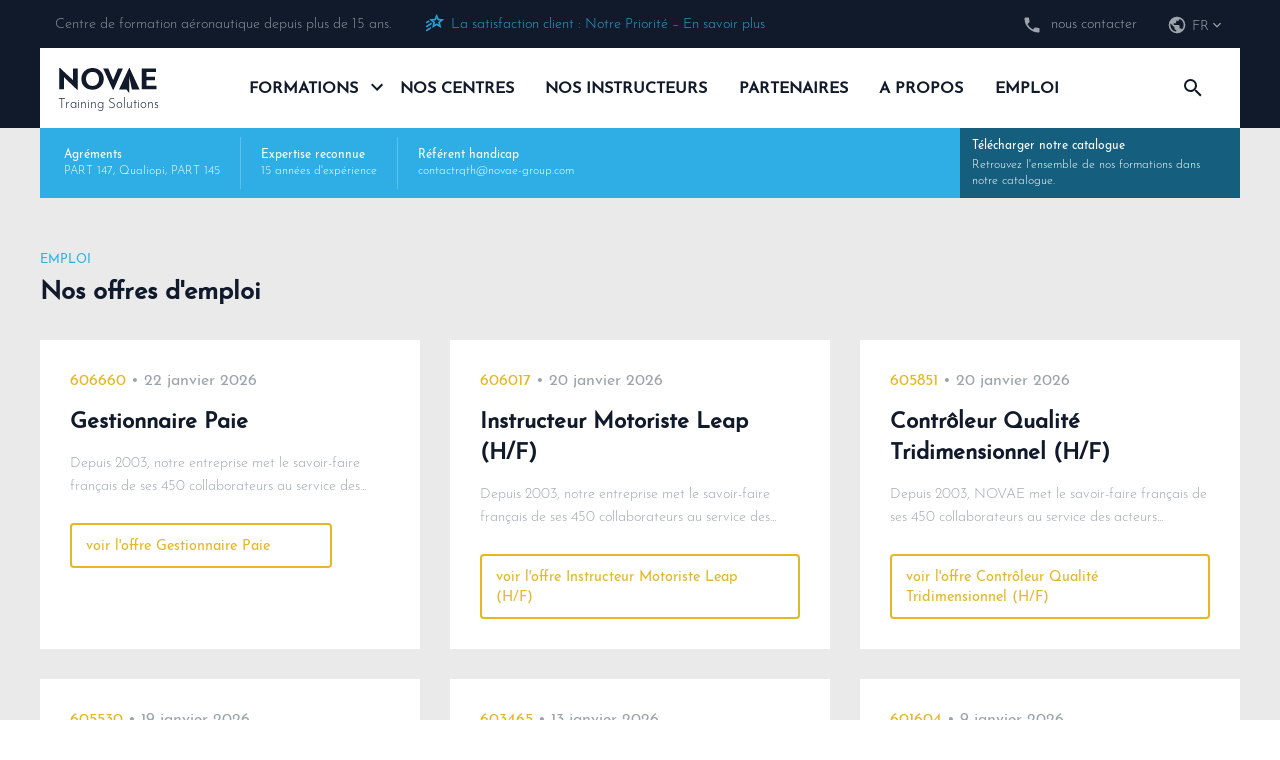

--- FILE ---
content_type: text/html; charset=UTF-8
request_url: https://www.novae-training.com/fr/emploi
body_size: 5290
content:
<!doctype html>
<html class="no-js" lang="fr">

  <head>
    <meta charset="utf-8">
    <title>Nos offres d&#039;emploi</title>

    <meta name="viewport" content="width=device-width, initial-scale=1">

    <link rel="manifest" href="https://www.novae-training.com/site.webmanifest?v=1.50">
    <link rel="apple-touch-icon" href="https://www.novae-training.com/icon.png">
    <link rel="icon" type="image/png" href="https://www.novae-training.com/favicon.png" />

    <link rel="stylesheet" href="https://www.novae-training.com/css/app.css?v=1.50">

    <meta name="theme-color" content="#111A2B">

                <link rel="alternate" hreflang="fr" href="https://www.novae-training.com/fr/emploi" />
          <link rel="alternate" hreflang="en" href="https://www.novae-training.com/en/job-offers" />
          </head>

  <body>
        <!-- Matomo -->
    <script>
      var _paq = window._paq = window._paq || [];
      /* tracker methods like "setCustomDimension" should be called before "trackPageView" */
      _paq.push(['trackPageView']);
      _paq.push(['enableLinkTracking']);
      (function() {
        var u="//analytics.novae.dev/";
        _paq.push(['setTrackerUrl', u+'matomo.php']);
        _paq.push(['setSiteId', '2']);
        _paq.push(['addTracker', 'https://novae-group.piwik.pro/ppms.php', '011ae9b0-e206-4aa2-a350-fd773d3d8723']);
        var d=document, g=d.createElement('script'), s=d.getElementsByTagName('script')[0];
        g.async=true; g.src=u+'matomo.js'; s.parentNode.insertBefore(g,s);
      })();
    </script>
    <!-- End Matomo Code -->
    
    <header>
  <div class="container">
    <div class="links">
      <div class="left">
        <span class="light">Centre de formation aéronautique depuis plus de 15 ans.</span>
        <span class="light satisfaction"><a href="https://www.novae-training.com/fr/a-propos">La satisfaction client : Notre Priorité – En savoir plus</a></span>
      </div>
      <div class="right">
        <a href="https://www.novae-training.com/fr/contact" class="contact">
          <svg style="width:20px;height:20px" viewBox="0 0 24 24">
            <path fill="currentColor" d="M6.62,10.79C8.06,13.62 10.38,15.94 13.21,17.38L15.41,15.18C15.69,14.9 16.08,14.82 16.43,14.93C17.55,15.3 18.75,15.5 20,15.5A1,1 0 0,1 21,16.5V20A1,1 0 0,1 20,21A17,17 0 0,1 3,4A1,1 0 0,1 4,3H7.5A1,1 0 0,1 8.5,4C8.5,5.25 8.7,6.45 9.07,7.57C9.18,7.92 9.1,8.31 8.82,8.59L6.62,10.79Z" />
          </svg>
          <span class="ml-5">nous contacter</span>
        </a>
        <div class="locale ml-30">
          <a role="navigation">
            <svg class="icon-earth" viewBox="0 0 24 24"><path fill="currentColor" d="M17.9,17.39C17.64,16.59 16.89,16 16,16H15V13A1,1 0 0,0 14,12H8V10H10A1,1 0 0,0 11,9V7H13A2,2 0 0,0 15,5V4.59C17.93,5.77 20,8.64 20,12C20,14.08 19.2,15.97 17.9,17.39M11,19.93C7.05,19.44 4,16.08 4,12C4,11.38 4.08,10.78 4.21,10.21L9,15V16A2,2 0 0,0 11,18M12,2A10,10 0 0,0 2,12A10,10 0 0,0 12,22A10,10 0 0,0 22,12A10,10 0 0,0 12,2Z" /></svg>
            <span class="ml-5 mt-5 uppercase">fr</span>
            <svg style="width:16px; height:16px;" viewBox="0 0 24 24"><path fill="currentColor" d="M7.41,8.58L12,13.17L16.59,8.58L18,10L12,16L6,10L7.41,8.58Z" /></svg>
          </a>
          <ul class="selector hide">
                         <li><a href="https://www.novae-training.com/en/job-offers" >EN - English</a></li>              <li><a href="https://www.novae-training.com/fr/emploi"  class="active" >FR - Français</a></li>                       </ul>
        </div>
      </div>
    </div>
    <div class="menu">
      <a href="https://www.novae-training.com/fr" class="logo-novae">
        <svg width="100" height="25">
          <title>NOVAE Training Solutions</title>
          <image xlink:href="https://www.novae-training.com/images/logo-novae.svg" src="https://www.novae-training.com/images/logo-novae.png" width="100" height="25"></image>
        </svg>
        <span>Training Solutions</span>
      </a>
      <nav aria-label="Main navigation" class="resp-desktop">
        <ul class="no-list">
          <li>
            <a role="navigation" class="arrow toggle-big-menu">Formations <svg style="width:24px;height:24px" viewBox="0 0 24 24"><path fill="currentColor" d="M7.41,8.58L12,13.17L16.59,8.58L18,10L12,16L6,10L7.41,8.58Z" /></svg></a>
            <ul class="no-list big-menu">
                            <li>
                <a href="https://www.novae-training.com/fr/maintenance-aeronautique" class="pt-0 pb-0 text-blue"><strong>Maintenance aéronautique</strong></a>
                <ul>
                                                                                  <li><a href="https://www.novae-training.com/fr/part-66/formation-part-66-licence-a-la-maintenance-aeronautique">Licence PART 66</a></li>
                                                                                                                            <li><a href="https://www.novae-training.com/fr/familiarisation-t4">Familiarisation</a></li>
                                                                                                                            <li><a href="https://www.novae-training.com/fr/formations-reglementaires-initiales-continues">Réglementaires, initiales &amp; continues</a></li>
                                                                                                                                                                  <li><a href="https://www.novae-training.com/fr/formations-pratiques-techniques">Formations pratiques et techniques</a></li>
                                                                                                                                                                                                        <li><a href="https://www.novae-training.com/fr/affiliation-safran-helicopter-engines">Affiliation Safran Helicopter Engines</a></li>
                                                                                                                  </ul>
              </li>
                            <li>
                <a href="https://www.novae-training.com/fr/conseil-expertise-formations" class="pt-0 pb-0 text-yellow"><strong>Conseil, Expertise &amp; Accompagnement</strong></a>
                <ul>
                                                                                  <li><a href="https://www.novae-training.com/fr/developpement/developpement-sur-cahier-des-charges">Développement sur cahier des charges</a></li>
                                                                                                                            <li><a href="https://www.novae-training.com/fr/conseil/conseil-en-gestion-de-la-formation">Conseil en gestion de la formation</a></li>
                                                                                                                            <li><a href="https://www.novae-training.com/fr/outils/training-management-system">Solution TMS au service de la formation</a></li>
                                                                                                                            <li><a href="https://www.novae-training.com/fr/formateurs-personnel-encadrant">Formateurs &amp; personnel encadrant</a></li>
                                                                            </ul>
              </li>
                            <li class="alt">
                <strong>Par métiers</strong>
                <ul>
                                    <li><a href="https://www.novae-training.com/fr/metiers/mecanicien-avion">Mécanicien avion</a></li>
                                    <li><a href="https://www.novae-training.com/fr/metiers/formateur-aeronautique">Formateur aéronautique</a></li>
                                    <li><a href="https://www.novae-training.com/fr/metiers/technicien-aeronautique">Technicien aéronautique</a></li>
                                    <li><a href="https://www.novae-training.com/fr/metiers/responsable-qualite">Responsable qualité</a></li>
                                    <li class="mt-10"><strong>Planning des formations</strong></li>
                  <li><a href="https://www.novae-training.com/fr/calendrier-formations">Nos sessions à venir</a></li>
                </ul>
              </li>
            </ul>
          </li>
          <li><a href="https://www.novae-training.com/fr/nos-centres-de-formation" >Nos centres</a></li>
          <li><a href="https://www.novae-training.com/fr/nos-instructeurs" >Nos instructeurs</a></li>
          <li><a href="https://www.novae-training.com/fr/partenaires" >Partenaires</a></li>
          <li><a href="https://www.novae-training.com/fr/a-propos" >A propos</a></li>
          <li><a href="https://www.novae-recrute.com" target="_blank">Emploi</a></li>
          <a href="javascript:void(0);" class="resp-mobile mobile-close">
            <svg style="width:24px;height:24px" viewBox="0 0 24 24">
              <path fill="currentColor" d="M19,6.41L17.59,5L12,10.59L6.41,5L5,6.41L10.59,12L5,17.59L6.41,19L12,13.41L17.59,19L19,17.59L13.41,12L19,6.41Z" />
            </svg>
          </a>
        </ul>
      </nav>
      <div class="search resp-desktop">
        <a href="#" class="toggle-big-search" title="rechercher">
          <svg style="width:24px;height:24px" viewBox="0 0 24 24">
            <path fill="currentColor" d="M9.5,3A6.5,6.5 0 0,1 16,9.5C16,11.11 15.41,12.59 14.44,13.73L14.71,14H15.5L20.5,19L19,20.5L14,15.5V14.71L13.73,14.44C12.59,15.41 11.11,16 9.5,16A6.5,6.5 0 0,1 3,9.5A6.5,6.5 0 0,1 9.5,3M9.5,5C7,5 5,7 5,9.5C5,12 7,14 9.5,14C12,14 14,12 14,9.5C14,7 12,5 9.5,5Z" />
          </svg>
        </a>
        <div class="big-search">
          <span class="title">Que recherchez-vous ?</span>
          <form method="post" action="https://www.novae-training.com/fr/recherche">
            <input type="hidden" name="_token" value="HPq7wo2UZi2Z8mNgGSQey9x0wdd7KpuKJ3VAYUMW">            <input type="search" name="keyword" autocomplete="off" placeholder="PART 147, CCA, EWIS..." aria-label="rechercher">
            <button type="submit">rechercher</button>
          </form>
          <p class="mt-60 justify"><small>Si vous ne trouvez pas ce que vous cherchez, vous pouvez également consulter l'ensemble de nos formations dans <a href="https://www.novae-training.com/storage/NOVAE-Catalog-fr.pdf">notre catalogue</a> ou <a href="https://www.novae-training.com/fr/contact">nous contacter directement par mail ou par téléphone</a> pour nous faire part de votre projet de formation.</small></p>
        </div>
      </div>
      <a href="javascript:void(0);" class="resp-mobile mobile-menu">
        <svg style="width:24px;height:24px" viewBox="0 0 24 24">
          <path fill="currentColor" d="M3,6H21V8H3V6M3,11H21V13H3V11M3,16H21V18H3V16Z" />
        </svg>
      </a>
    </div>
    <div class="more">
      <div class="left">
        <ul class="no-list">
          <li><strong>Agréments</strong> <a href="https://www.novae-training.com/storage/NOVAE_Agrement-PART-147.pdf" class="text-white">PART 147</a>, <a href="https://www.novae-training.com/storage/NOVAE_Certificat-Qualiopi.pdf" class="text-white">Qualiopi</a>, PART 145</li>
          <li><strong>Expertise reconnue</strong> 15 années d&#039;expérience</li>
          <li><strong>Référent handicap</strong> <a href="mailto:contactrqth@novae-group.com" class="text-white">contactrqth@novae-group.com</a></li>
        </ul>
      </div>
      <div class="right resp-desktop">
                <a href="https://www.novae-training.com/fr/catalogue" class="catalog">
          <strong>Télécharger notre catalogue</strong> Retrouvez l&#039;ensemble de nos formations dans notre catalogue.
        </a>
      </div>
    </div>
      </div>
</header>

    <section class="bg-light-grey pt-120 pb-60 job-offers">
  <div class="container">
    <span class="uppercase text-light-blue mb-5 inline-block"><small>Emploi</small></span>
    <h1>Nos offres d&#039;emploi</h1>
        <div class="gallery mt-30">
          <div class="job-offer text-medium-grey art1">
        <span class="text-orange">606660</span> • 22 janvier 2026
        <h3>Gestionnaire Paie</h3>
        <p>Depuis 2003, notre entreprise met le savoir-faire français de ses 450 collaborateurs au service des...</p>
        <a href="https://www.novae-recrute.com/emploi-cdi-gestionnaire-paie-bezannes-606660" target="_blank" class="btn mt-10">voir l&#039;offre Gestionnaire Paie</a>
      </div>
          <div class="job-offer text-medium-grey art2">
        <span class="text-orange">606017</span> • 20 janvier 2026
        <h3>Instructeur Motoriste Leap (H/F)</h3>
        <p>Depuis 2003, notre entreprise met le savoir-faire français de ses 450 collaborateurs au service des...</p>
        <a href="https://www.novae-recrute.com/emploi-cdi-instructeur-motoriste-leap-hf-montereau-sur-le-jard-606017" target="_blank" class="btn mt-10">voir l&#039;offre Instructeur Motoriste Leap (H/F)</a>
      </div>
          <div class="job-offer text-medium-grey art3">
        <span class="text-orange">605851</span> • 20 janvier 2026
        <h3>Contrôleur Qualité Tridimensionnel (H/F)</h3>
        <p>Depuis 2003, NOVAE met le savoir-faire français de ses 450 collaborateurs au service des acteurs...</p>
        <a href="https://www.novae-recrute.com/emploi-cdi-controleur-qualite-tridimensionnel-hf-bruxelles-605851" target="_blank" class="btn mt-10">voir l&#039;offre Contrôleur Qualité Tridimensionnel (H/F)</a>
      </div>
          <div class="job-offer text-medium-grey art4">
        <span class="text-orange">605530</span> • 19 janvier 2026
        <h3>Ajusteur / Monteur (H/F) </h3>
        <p>Depuis 2003, NOVAE met le savoir-faire français de ses 450 collaborateurs au service des acteurs...</p>
        <a href="https://www.novae-recrute.com/emploi-cdi-ajusteur-monteur-hf-martignas-sur-jalle-605530" target="_blank" class="btn mt-10">voir l&#039;offre Ajusteur / Monteur (H/F) </a>
      </div>
          <div class="job-offer text-medium-grey art5">
        <span class="text-orange">603465</span> • 13 janvier 2026
        <h3>Responsable Qualité Produit Référent F/h</h3>
        <p>Depuis 2003, notre entreprise met le savoir-faire français de ses 450 collaborateurs au service des...</p>
        <a href="https://www.novae-recrute.com/emploi-cdi-responsable-qualite-produit-referent-fh-bordeaux-603465" target="_blank" class="btn mt-10">voir l&#039;offre Responsable Qualité Produit Référent F/h</a>
      </div>
          <div class="job-offer text-medium-grey art6">
        <span class="text-orange">601604</span> • 9 janvier 2026
        <h3>Technicien Bureau Technique (H/F)</h3>
        <p>Depuis 2003, notre entreprise met le savoir-faire français de ses 450 collaborateurs au service des...</p>
        <a href="https://www.novae-recrute.com/emploi-cdd-technicien-bureau-technique-hf-tarbes-601604" target="_blank" class="btn mt-10">voir l&#039;offre Technicien Bureau Technique (H/F)</a>
      </div>
          <div class="job-offer text-medium-grey art7">
        <span class="text-orange">601495</span> • 9 janvier 2026
        <h3>Mécanicien Aéronautique B1 (H/F)</h3>
        <p>Depuis 2003, notre entreprise met le savoir-faire français de ses 450 collaborateurs au service des...</p>
        <a href="https://www.novae-recrute.com/emploi-cdi-mecanicien-aeronautique-b1-hf-toulouse-601495" target="_blank" class="btn mt-10">voir l&#039;offre Mécanicien Aéronautique B1 (H/F)</a>
      </div>
          <div class="job-offer text-medium-grey art8">
        <span class="text-orange">601142</span> • 8 janvier 2026
        <h3>Ingénieur Électrique (H/F)</h3>
        <p>Depuis 2003, notre entreprise met le savoir-faire français de ses 450 collaborateurs au service des...</p>
        <a href="https://www.novae-recrute.com/emploi-cdi-ingenieur-electrique-hf-semeac-601142" target="_blank" class="btn mt-10">voir l&#039;offre Ingénieur Électrique (H/F)</a>
      </div>
          <div class="job-offer text-medium-grey art9">
        <span class="text-orange">601132</span> • 8 janvier 2026
        <h3>Ingénieur Maintenance (H/F)</h3>
        <p>Depuis 2003, notre entreprise met le savoir-faire français de ses 450 collaborateurs au service des...</p>
        <a href="https://www.novae-recrute.com/emploi-cdi-ingenieur-maintenance-hf-velizy-villacoublay-601132" target="_blank" class="btn mt-10">voir l&#039;offre Ingénieur Maintenance (H/F)</a>
      </div>
          <div class="job-offer text-medium-grey art10">
        <span class="text-orange">600980</span> • 7 janvier 2026
        <h3>Chef D&#039;équipe Aéronautique (H/F)</h3>
        <p>Depuis 2003, notre entreprise met le savoir-faire français de ses 450 collaborateurs au service des...</p>
        <a href="https://www.novae-recrute.com/emploi-cdi-chef-dequipe-aeronautique-hf-bruxelles-600980" target="_blank" class="btn mt-10">voir l&#039;offre Chef D&#039;équipe Aéronautique (H/F)</a>
      </div>
          <div class="job-offer text-medium-grey art11">
        <span class="text-orange">600466</span> • 6 janvier 2026
        <h3>Ajusteur Monteur Aéronautique (H/F)</h3>
        <p>Depuis 2003, NOVAE met le savoir-faire français de ses 450 collaborateurs au service des acteurs...</p>
        <a href="https://www.novae-recrute.com/emploi-cdi-ajusteur-monteur-aeronautique-hf-bruxelles-600466" target="_blank" class="btn mt-10">voir l&#039;offre Ajusteur Monteur Aéronautique (H/F)</a>
      </div>
          <div class="job-offer text-medium-grey art12">
        <span class="text-orange">597495</span> • 24 décembre 2025
        <h3>Technicien Armement (H/F)</h3>
        <p>Depuis 2003, notre entreprise met le savoir-faire français de ses 450 collaborateurs au service des...</p>
        <a href="https://www.novae-recrute.com/emploi-cdi-technicien-armement-hf-istres-597495" target="_blank" class="btn mt-10">voir l&#039;offre Technicien Armement (H/F)</a>
      </div>
          <div class="job-offer text-medium-grey art13">
        <span class="text-orange">595214</span> • 16 décembre 2025
        <h3>Comptable (H/F)</h3>
        <p>Depuis 2003, notre entreprise met le savoir-faire français de ses 450 collaborateurs au service des...</p>
        <a href="https://www.novae-recrute.com/emploi-cdi-comptable-hf-bezannes-595214" target="_blank" class="btn mt-10">voir l&#039;offre Comptable (H/F)</a>
      </div>
          <div class="job-offer text-medium-grey art14">
        <span class="text-orange">593991</span> • 12 décembre 2025
        <h3>Contrôleur Qualité Aéronautique (H/F)</h3>
        <p>NOVAE est la synergie de plusieurs expertises métiers dans les secteurs de l’automobile, de l’aéronautique,...</p>
        <a href="https://www.novae-recrute.com/emploi-cdi-controleur-qualite-aeronautique-hf-biard-593991" target="_blank" class="btn mt-10">voir l&#039;offre Contrôleur Qualité Aéronautique (H/F)</a>
      </div>
          <div class="job-offer text-medium-grey art15">
        <span class="text-orange">593672</span> • 11 décembre 2025
        <h3>Ajusteurs Monteurs Aéronautique (H/F)</h3>
        <p>Depuis 2003, notre entreprise met le savoir-faire français de ses 450 collaborateurs au service des...</p>
        <a href="https://www.novae-recrute.com/emploi-cdd-ajusteurs-monteurs-aeronautique-hf-poitiers-593672" target="_blank" class="btn mt-10">voir l&#039;offre Ajusteurs Monteurs Aéronautique (H/F)</a>
      </div>
          <div class="job-offer text-medium-grey art16">
        <span class="text-orange">591647</span> • 3 décembre 2025
        <h3>Contrôleur De Gestion (H/F)</h3>
        <p>Depuis 2003, notre entreprise met le savoir-faire français de ses 450 collaborateurs au service des...</p>
        <a href="https://www.novae-recrute.com/emploi-cdi-controleur-de-gestion-hf-bezannes-591647" target="_blank" class="btn mt-10">voir l&#039;offre Contrôleur De Gestion (H/F)</a>
      </div>
          <div class="job-offer text-medium-grey art17">
        <span class="text-orange">591288</span> • 2 décembre 2025
        <h3>Tuteur Ojt Maintenance Aéronautique Rafale </h3>
        <p>Depuis 2003, notre entreprise met le savoir-faire français de ses 450 collaborateurs au service des...</p>
        <a href="https://www.novae-recrute.com/emploi-cdi-tuteur-ojt-maintenance-aeronautique-rafale-merignac-591288" target="_blank" class="btn mt-10">voir l&#039;offre Tuteur Ojt Maintenance Aéronautique Rafale </a>
      </div>
          <div class="job-offer text-medium-grey art18">
        <span class="text-orange">590754</span> • 1 décembre 2025
        <h3>Contrôleur Mécanique Aéronautique (H/F)</h3>
        <p>Depuis 2003, notre entreprise met le savoir-faire français de ses 450 collaborateurs au service des...</p>
        <a href="https://www.novae-recrute.com/emploi-cdi-controleur-mecanique-aeronautique-hf-cergy-590754" target="_blank" class="btn mt-10">voir l&#039;offre Contrôleur Mécanique Aéronautique (H/F)</a>
      </div>
          <div class="job-offer text-medium-grey art19">
        <span class="text-orange">581346</span> • 29 octobre 2025
        <h3>Formateur Technique Aéronautique (H/F)</h3>
        <p>Depuis 2003, notre entreprise met le savoir-faire français de ses 450 collaborateurs au service des...</p>
        <a href="https://www.novae-recrute.com/emploi-cdi-formateur-technique-aeronautique-hf-bayonne-581346" target="_blank" class="btn mt-10">voir l&#039;offre Formateur Technique Aéronautique (H/F)</a>
      </div>
          <div class="job-offer text-medium-grey art20">
        <span class="text-orange">581344</span> • 29 octobre 2025
        <h3>Formateur Motoriste Aéronautique (H/F) </h3>
        <p>NOVAE est la synergie de plusieurs expertises métiers dans les secteurs de l’automobile, de l’aéronautique,...</p>
        <a href="https://www.novae-recrute.com/emploi-cdi-formateur-motoriste-aeronautique-hf-bruxelles-581344" target="_blank" class="btn mt-10">voir l&#039;offre Formateur Motoriste Aéronautique (H/F) </a>
      </div>
          <div class="job-offer text-medium-grey art21">
        <span class="text-orange">581338</span> • 29 octobre 2025
        <h3>Formateur Aéronautique (H/F)</h3>
        <p>NOVAE est la synergie de plusieurs expertises métiers dans les secteurs de l’automobile, de l’aéronautique,...</p>
        <a href="https://www.novae-recrute.com/emploi-cdi-formateur-aeronautique-hf-moissy-cramayel-581338" target="_blank" class="btn mt-10">voir l&#039;offre Formateur Aéronautique (H/F)</a>
      </div>
          <div class="job-offer text-medium-grey art22">
        <span class="text-orange">581334</span> • 29 octobre 2025
        <h3>Formateur  Motoriste Aeronautique  (H/F)</h3>
        <p>Depuis 2003, notre entreprise met le savoir-faire français de ses 450 collaborateurs au service des...</p>
        <a href="https://www.novae-recrute.com/emploi-cdi-formateur-motoriste-aeronautique-hf-montigny-le-bretonneux-581334" target="_blank" class="btn mt-10">voir l&#039;offre Formateur  Motoriste Aeronautique  (H/F)</a>
      </div>
          <div class="job-offer text-medium-grey art23">
        <span class="text-orange">580974</span> • 28 octobre 2025
        <h3>Aircraft Maintenance Engineer </h3>
        <p>Depuis 2003,&nbsp;NOVAE&nbsp;met le savoir-faire français de ses 450 collaborateurs au service des acteurs clés des...</p>
        <a href="https://www.novae-recrute.com/emploi-cdd-aircraft-maintenance-engineer-perpignan-580974" target="_blank" class="btn mt-10">voir l&#039;offre Aircraft Maintenance Engineer </a>
      </div>
          <div class="job-offer text-medium-grey art24">
        <span class="text-orange">535589</span> • 22 mai 2025
        <h3>Instructeur Technique Aéronautique (H/F)</h3>
        <p>Depuis 2003, notre entreprise met le savoir-faire français de ses 450 collaborateurs au service des...</p>
        <a href="https://www.novae-recrute.com/emploi-cdi-instructeur-technique-aeronautique-hf-montereau-sur-le-jard-535589" target="_blank" class="btn mt-10">voir l&#039;offre Instructeur Technique Aéronautique (H/F)</a>
      </div>
          <div class="job-offer text-medium-grey art25">
        <span class="text-orange">372104</span> • 10 janvier 2025
        <h3>Formateur Support Armement (H/F)</h3>
        <p>NOVAE est la synergie de plusieurs expertises métiers dans les secteurs de l’automobile, de l’aéronautique,...</p>
        <a href="https://www.novae-recrute.com/emploi-cdi-formateur-support-armement-hf-al-ain-372104" target="_blank" class="btn mt-10">voir l&#039;offre Formateur Support Armement (H/F)</a>
      </div>
          <div class="job-offer text-medium-grey art26">
        <span class="text-orange">351073</span> • 16 octobre 2024
        <h3>Technicien De Maintenance B1.1 Et/ou B2 C130 (H/F)</h3>
        <p>NOVAE, c'est bien plus qu'une entreprise ! 🌍 Nous combinons nos expertises dans l'automobile, l’aéronautique,...</p>
        <a href="https://www.novae-recrute.com/emploi-cdi-technicien-de-maintenance-b11-etou-b2-c130-hf-merignac-351073" target="_blank" class="btn mt-10">voir l&#039;offre Technicien De Maintenance B1.1 Et/ou B2 C130 (H/F)</a>
      </div>
          <div class="job-offer text-medium-grey art27">
        <span class="text-orange">338483</span> • 3 septembre 2024
        <h3>Formateur Support Avionique (H/F)</h3>
        <p>NOVAE est la synergie de plusieurs expertises métiers dans les secteurs de l’automobile, de l’aéronautique,...</p>
        <a href="https://www.novae-recrute.com/emploi-cdi-formateur-support-avionique-hf-al-ain-338483" target="_blank" class="btn mt-10">voir l&#039;offre Formateur Support Avionique (H/F)</a>
      </div>
        </div>
      </div>
</section>

    <footer>
  <div class="container">
    <div class="row">
      <div class="col-4 p-30 pl-0">
        <a href="https://www.novae-training.com/fr" title="NOVAE Training Solutions" class="logo">
          <svg width="136" height="35">
            <title>NOVAE</title>
            <image xlink:href="https://www.novae-training.com/images/logo-novae-white.svg" src="https://www.novae-training.com/images/logo-novae-white.png" width="136" height="35"></image>
          </svg>
        </a>
        <p><strong>NOVAE Training Solutions</strong> est une entité du <a href="https://www.novae-group.com/fr">Groupe NOVAE</a>.</p>
        <p>Tous droits réservés NOVAE 2019 - 2026.</p>
        <p><a href="https://www.novae-training.com/fr/mentions-legales">Mentions légales &amp; données personnelles</a></p>
      </div>
      <div class="col-4 p-30">
        <p class="h5">Nos dossiers thématiques</p>
        <ul class="no-list">
                    <!-- <li><a href="https://www.novae-training.com/fr/dossiers/devenir-hotesse-air-steward">Comment devenir hôtesse de l'air / steward</a></li> -->
          <li><a href="https://www.novae-training.com/fr/dossiers/part-66">Focus sur le PART 66</a></li>
          <li><a href="https://www.novae-training.com/fr/financement-formation">Financer votre formation aéronautique</a></li>
          <li><a href="https://www.novae-training.com/fr/formation-aeronautique-distance-learning">Découvrez le distance learning</a></li>
                  </ul>
        <p class="h5">Liens utiles</p>
        <ul class="no-list">
          <li><a href="https://www.novae-training.com/fr/actualites">Actualités</a></li>
          <li><a href="https://www.novae-training.com/fr/glossaire">Glossaire aéronautique</a></li>
          <li><a href="https://www.novae-training.com/fr/plan-site">Plan du site</a></li>
        </ul>
      </div>
      <div class="col-4 p-30 pr-0">
        <p class="h5">Recherches fréquentes</p>
        <ul class="no-list">
                    <li><a href="https://www.novae-training.com/fr/part-66/formation-part-66-licence-a-la-maintenance-aeronautique">Formation PART 66</a></li>
          <li><a href="https://www.novae-training.com/fr/formations-reglementaires-initiales-continues/cdccl-fts-fuel-tank-safety">Formation CDCCL</a></li>
          <li><a href="https://www.novae-training.com/fr/formations-reglementaires-initiales-continues/ewis-electrical-wiring-interconnection-system">Formation EWIS</a></li>
          <li><a href="https://www.novae-training.com/fr/formations-reglementaires-initiales-continues/facteurs-humains">Formation Facteurs Humains</a></li>
          <li><a href="https://www.novae-training.com/fr/formations-reglementaires-initiales-continues/fod-foreign-object-damage">Formation FOD</a></li>
          <li><a href="https://www.novae-training.com/fr/formations-reglementaires-initiales-continues/formation-part-145">Formation PART 145</a></li>
          <li style="margin-top: 15px; padding-top: 15px; border-top: 1px dotted #ccc"><a href="https://www.novae-training.com/fr/outils/training-management-system">Logiciel TMS pour organisme de formation</a></li>
                  </ul>
      </div>
    </div>
  </div>
</footer>
    <script src="https://www.novae-training.com/js/app.js?v=1.50"></script>

    
    <script>
    $(function () {

      
    });
    </script>

  </body>

</html>


--- FILE ---
content_type: text/css
request_url: https://www.novae-training.com/css/app.css?v=1.50
body_size: 14434
content:
/*! normalize.css v8.0.1 | MIT License | github.com/necolas/normalize.css */html{line-height:1.15;-webkit-text-size-adjust:100%}body{margin:0}main{display:block}h1{font-size:2em;margin:.67em 0}hr{box-sizing:content-box;height:0;overflow:visible}pre{font-family:monospace,monospace;font-size:1em}a{background-color:transparent}abbr[title]{border-bottom:none;text-decoration:underline;-webkit-text-decoration:underline dotted;text-decoration:underline dotted}b,strong{font-weight:bolder}code,kbd,samp{font-family:monospace,monospace;font-size:1em}small{font-size:80%}sub,sup{font-size:75%;line-height:0;position:relative;vertical-align:baseline}sub{bottom:-.25em}sup{top:-.5em}img{border-style:none}button,input,optgroup,select,textarea{font-family:inherit;font-size:100%;line-height:1.15;margin:0}button,input{overflow:visible}button,select{text-transform:none}[type=button],[type=reset],[type=submit],button{-webkit-appearance:button}[type=button]::-moz-focus-inner,[type=reset]::-moz-focus-inner,[type=submit]::-moz-focus-inner,button::-moz-focus-inner{border-style:none;padding:0}[type=button]:-moz-focusring,[type=reset]:-moz-focusring,[type=submit]:-moz-focusring,button:-moz-focusring{outline:1px dotted ButtonText}fieldset{padding:.35em .75em .625em}legend{box-sizing:border-box;color:inherit;display:table;max-width:100%;padding:0;white-space:normal}progress{vertical-align:baseline}textarea{overflow:auto}[type=checkbox],[type=radio]{box-sizing:border-box;padding:0}[type=number]::-webkit-inner-spin-button,[type=number]::-webkit-outer-spin-button{height:auto}[type=search]{-webkit-appearance:textfield;outline-offset:-2px}[type=search]::-webkit-search-decoration{-webkit-appearance:none}::-webkit-file-upload-button{-webkit-appearance:button;font:inherit}details{display:block}summary{display:list-item}[hidden],template{display:none}

/*! HTML5 Boilerplate v8.0.0 | MIT License | https://html5boilerplate.com/ */html{color:#222;font-size:1em;line-height:1.4}::-moz-selection{background:#b3d4fc;text-shadow:none}::selection{background:#b3d4fc;text-shadow:none}hr{display:block;height:1px;border:0;border-top:1px solid #ccc;margin:1em 0;padding:0}audio,canvas,iframe,img,svg,video{vertical-align:middle}fieldset{border:0;margin:0;padding:0}textarea{resize:vertical}.hidden,[hidden]{display:none!important}.sr-only{border:0;clip:rect(0,0,0,0);height:1px;margin:-1px;overflow:hidden;padding:0;position:absolute;white-space:nowrap;width:1px}.sr-only.focusable:active,.sr-only.focusable:focus{clip:auto;height:auto;margin:0;overflow:visible;position:static;white-space:inherit;width:auto}.invisible{visibility:hidden}.clearfix:after,.clearfix:before{content:" ";display:table}.clearfix:after{clear:both}@media print{*,:after,:before{background:#fff!important;color:#000!important;box-shadow:none!important;text-shadow:none!important}a,a:visited{text-decoration:underline}a[href]:after{content:" (" attr(href) ")"}abbr[title]:after{content:" (" attr(title) ")"}a[href^="#"]:after,a[href^="javascript:"]:after{content:""}pre{white-space:pre-wrap!important}blockquote,pre{border:1px solid #999;page-break-inside:avoid}thead{display:table-header-group}img,tr{page-break-inside:avoid}h2,h3,p{orphans:3;widows:3}h2,h3{page-break-after:avoid}}@font-face{font-display:swap;font-family:Josefin Sans;font-style:normal;font-weight:300;src:local("Josefin Sans Light"),local("JosefinSans-Light"),url(/fonts/Qw3FZQNVED7rKGKxtqIqX5Ecpl5tdF0hspo.woff2?50efdfda7502c5f44b15afbe76f481f2) format("woff2");unicode-range:U+0102-0103,U+0110-0111,U+1ea0-1ef9,U+20ab}@font-face{font-display:swap;font-family:Josefin Sans;font-style:normal;font-weight:300;src:local("Josefin Sans Light"),local("JosefinSans-Light"),url(/fonts/Qw3FZQNVED7rKGKxtqIqX5Ecpl5tdV0hspo.woff2?fec62de40ea8457f12022f27cc03da33) format("woff2");unicode-range:U+0100-024f,U+0259,U+1e??,U+2020,U+20a0-20ab,U+20ad-20cf,U+2113,U+2c60-2c7f,U+a720-a7ff}@font-face{font-display:swap;font-family:Josefin Sans;font-style:normal;font-weight:300;src:local("Josefin Sans Light"),local("JosefinSans-Light"),url(/fonts/Qw3FZQNVED7rKGKxtqIqX5Ecpl5te10h.woff2?40076eb41e12aa0e8ca2b5ea2992e033) format("woff2");unicode-range:U+00??,U+0131,U+0152-0153,U+02bb-02bc,U+02c6,U+02da,U+02dc,U+2000-206f,U+2074,U+20ac,U+2122,U+2191,U+2193,U+2212,U+2215,U+feff,U+fffd}@font-face{font-display:swap;font-family:Josefin Sans;font-style:normal;font-weight:400;src:local("Josefin Sans Regular"),local("JosefinSans-Regular"),url(/fonts/Qw3aZQNVED7rKGKxtqIqX5EUAnx4RHw.woff2?4f32f6586b9047674a4640d8ddd663d3) format("woff2");unicode-range:U+0102-0103,U+0110-0111,U+1ea0-1ef9,U+20ab}@font-face{font-display:swap;font-family:Josefin Sans;font-style:normal;font-weight:400;src:local("Josefin Sans Regular"),local("JosefinSans-Regular"),url(/fonts/Qw3aZQNVED7rKGKxtqIqX5EUA3x4RHw.woff2?0dcf23da55811f59e6a663d198b2b5e3) format("woff2");unicode-range:U+0100-024f,U+0259,U+1e??,U+2020,U+20a0-20ab,U+20ad-20cf,U+2113,U+2c60-2c7f,U+a720-a7ff}@font-face{font-display:swap;font-family:Josefin Sans;font-style:normal;font-weight:400;src:local("Josefin Sans Regular"),local("JosefinSans-Regular"),url(/fonts/Qw3aZQNVED7rKGKxtqIqX5EUDXx4.woff2?be88b4fc2cd2e8fd167c9fdd1a4e4a3e) format("woff2");unicode-range:U+00??,U+0131,U+0152-0153,U+02bb-02bc,U+02c6,U+02da,U+02dc,U+2000-206f,U+2074,U+20ac,U+2122,U+2191,U+2193,U+2212,U+2215,U+feff,U+fffd}@media print{header{height:50px!important}header .breadcrumb,header .links,header .more,header .search,header nav{display:none!important}header .logo-novae{padding-left:0!important;padding-right:0!important}footer,section:not(.print){display:none}section.print{padding-top:0!important}section.print .no-print{display:none}section.print.course .container{flex-flow:column}section.print.course .container .left,section.print.course .container .right{width:100%!important;padding-left:0!important;padding-right:0!important}}.slbOverlay,.slbWrap,.slbWrapOuter{position:fixed;top:0;right:0;bottom:0;left:0}.slbOverlay{overflow:hidden;z-index:2000;background-color:#000;opacity:.7;-webkit-animation:slbOverlay .5s;animation:slbOverlay .5s}.slbWrapOuter{overflow-x:hidden;overflow-y:auto;z-index:2010}.slbWrap{position:absolute;text-align:center}.slbWrap:before{content:"";height:100%}.slbContentOuter,.slbWrap:before{display:inline-block;vertical-align:middle}.slbContentOuter{position:relative;margin:0 auto;padding:0 1em;box-sizing:border-box;z-index:2020;text-align:left;max-width:100%}.slbContentEl .slbContentOuter{padding:5em 1em}.slbContent{position:relative}.slbContentEl .slbContent{background-color:#fff;box-shadow:0 .2em 1em rgba(0,0,0,.4)}.slbContentEl .slbContent,.slbImageWrap{-webkit-animation:slbEnter .3s;animation:slbEnter .3s}.slbImageWrap{position:relative}.slbImageWrap:after{content:"";position:absolute;left:0;right:0;top:5em;bottom:5em;display:block;z-index:-1;box-shadow:0 .2em 1em rgba(0,0,0,.6);background-color:#fff}.slbDirectionNext .slbImageWrap{-webkit-animation:slbEnterNext .4s;animation:slbEnterNext .4s}.slbDirectionPrev .slbImageWrap{-webkit-animation:slbEnterPrev .4s;animation:slbEnterPrev .4s}.slbImage{width:auto;max-width:100%;height:auto;display:block;line-height:0;box-sizing:border-box;padding:5em 0;margin:0 auto}.slbCaption{display:inline-block;max-width:100%;overflow:hidden;text-overflow:ellipsis;white-space:nowrap;word-wrap:normal;font-size:1.4em;position:absolute;left:0;right:0;bottom:0;padding:.71429em 0;color:#fff;color:hsla(0,0%,100%,.7);text-align:center}.slbArrow,.slbCloseBtn{margin:0;padding:0;border:0;cursor:pointer;background:none}.slbArrow::-moz-focus-inner,.slbCloseBtn::-moz-focus-inner{padding:0;border:0}.slbArrow:hover,.slbCloseBtn:hover{opacity:.5}.slbArrow:active,.slbCloseBtn:active{opacity:.8}.slbCloseBtn{-webkit-animation:slbEnter .3s;animation:slbEnter .3s;font-size:3em;width:1.66667em;height:1.66667em;line-height:1.66667em;position:absolute;right:-.33333em;top:0;color:#fff;color:hsla(0,0%,100%,.7);text-align:center}.slbLoading .slbCloseBtn{display:none}.slbLoadingText{font-size:1.4em;color:#fff;color:hsla(0,0%,100%,.9)}.slbArrows{position:fixed;top:50%;left:0;right:0}.slbLoading .slbArrows{display:none}.slbArrow{position:absolute;top:50%;margin-top:-5em;width:5em;height:10em;opacity:.7;text-indent:-999em;overflow:hidden}.slbArrow:before{content:"";position:absolute;top:50%;left:50%;margin:-.8em 0 0 -.8em;border:.8em solid transparent}.slbArrow.next{right:0}.slbArrow.next:before{border-left-color:#fff}.slbArrow.prev{left:0}.slbArrow.prev:before{border-right-color:#fff}.slbIframeCont{width:80em;height:0;overflow:hidden;padding-top:56.25%;margin:5em 0}.slbIframe{position:absolute;top:0;left:0;width:100%;height:100%;box-shadow:0 .2em 1em rgba(0,0,0,.6);background:#000}@-webkit-keyframes slbOverlay{0%{opacity:0}to{opacity:.7}}@keyframes slbOverlay{0%{opacity:0}to{opacity:.7}}@-webkit-keyframes slbEnter{0%{opacity:0;-webkit-transform:translate3d(0,-1em,0)}to{opacity:1;-webkit-transform:translateZ(0)}}@keyframes slbEnter{0%{opacity:0;transform:translate3d(0,-1em,0)}to{opacity:1;transform:translateZ(0)}}@-webkit-keyframes slbEnterNext{0%{opacity:0;-webkit-transform:translate3d(4em,0,0)}to{opacity:1;-webkit-transform:translateZ(0)}}@keyframes slbEnterNext{0%{opacity:0;transform:translate3d(4em,0,0)}to{opacity:1;transform:translateZ(0)}}@-webkit-keyframes slbEnterPrev{0%{opacity:0;-webkit-transform:translate3d(-4em,0,0)}to{opacity:1;-webkit-transform:translateZ(0)}}@keyframes slbEnterPrev{0%{opacity:0;transform:translate3d(-4em,0,0)}to{opacity:1;transform:translateZ(0)}}body{font-family:Josefin Sans,sans-serif;font-weight:300}.resp-mobile{display:none!important}h1{font-size:1.6em;color:#111a2b;margin:0}h1 a{border-bottom:0!important;color:#111a2b!important}h2{font-size:1.8em;color:#111a2b;margin:0}h2:not(.lowercase){text-transform:uppercase}h3{font-size:1.4em;color:#111a2b;margin:0}h3:not(.lowercase){text-transform:uppercase}h4,h5{color:#111a2b;margin:0}small{font-weight:400}p{line-height:1.6em}p:first-child{margin-top:0}p:last-child{margin-bottom:0}.p-60{padding:60px}.p-30{padding:30px}.p-10{padding:10px}.pt-120{padding-top:120px!important}.pt-90{padding-top:90px!important}.pt-60{padding-top:60px!important}.pt-30{padding-top:30px!important}.pt-0{padding-top:0!important}.pb-120{padding-bottom:120px!important}.pb-90{padding-bottom:90px!important}.pb-60{padding-bottom:60px!important}.pb-30{padding-bottom:30px!important}.pb-0{padding-bottom:0!important}.pr-30{padding-right:30px!important}.pr-0{padding-right:0!important}.pl-0{padding-left:0!important}.mt-90{margin-top:90px!important}.mt-60{margin-top:60px!important}.mt-30{margin-top:30px!important}.mt-15{margin-top:15px!important}.mt-10{margin-top:10px!important}.mt-0{margin-top:0!important}.mb-60{margin-bottom:60px!important}.mb-30{margin-bottom:30px!important}.mb-15{margin-bottom:15px!important}.mb-5{margin-bottom:5px!important}.mb-0{margin-bottom:0!important}.ml-30{margin-left:30px!important}.ml-10{margin-left:10px!important}.ml-5{margin-left:5px!important}.ml-0{margin-left:0!important}.mr-30{margin-right:30px!important}.mr-10{margin-right:10px!important}.mr-5{margin-right:5px!important}.mw40{max-width:40%}.text-red{color:red}.text-orange{color:#e6b625;text-decoration:none}.text-light-blue{color:#2faee5;text-decoration:none}.text-medium-grey{color:#9da4ac;text-decoration:none}.text-white{color:#fff;text-decoration:none}.text-xl{font-size:1.12em;line-height:1.8em}.text-s{font-size:.9em}.justify{text-align:justify}.center{text-align:center}.fw400{font-weight:400}.br{border-radius:.25rem}.float-right,.pull-right{float:right}.light{opacity:.9}.full-width{width:100%}.auto-height{height:auto}.sp{display:none}.bg-dark-grey{background:#212226}.bg-light-grey{background:#eaeaea}.bg-light-blue{background:#2faee5;color:#fff}.bg-dark-blue{background:#111a2b;color:#fff}.bg-white{background:#fff}.block{display:block}.inline-block{display:inline-block}.uppercase{text-transform:uppercase}.hide{display:none}.bt-big{padding:24px 30px 20px;display:inline-block;text-transform:uppercase;font-weight:400;font-size:1.1em;text-decoration:none;transition:background .2s}.bt-big:hover{background:#b3bd17}.bt-big.arrow-right{position:relative;padding-right:90px;transition:padding-right .2s}.bt-big.arrow-right:hover{padding-right:120px}.bt-big.arrow-right svg{position:absolute;right:30px;margin-top:-2px}.informations{background-repeat:no-repeat;background-image:url("data:image/svg+xml;charset=utf-8,%3Csvg xmlns='http://www.w3.org/2000/svg' style='width:24px;height:24px' viewBox='0 0 24 24'%3E%3Cpath fill='%23155E7E' d='M13.5 4A1.5 1.5 0 0012 5.5 1.5 1.5 0 0013.5 7 1.5 1.5 0 0015 5.5 1.5 1.5 0 0013.5 4m-.36 4.77c-1.19.1-4.44 2.69-4.44 2.69-.2.15-.14.14.02.42.16.27.14.29.33.16.2-.13.53-.34 1.08-.68 2.12-1.36.34 1.78-.57 7.07-.36 2.62 2 1.27 2.61.87.6-.39 2.21-1.5 2.37-1.61.22-.15.06-.27-.11-.52-.12-.17-.24-.05-.24-.05-.65.43-1.84 1.33-2 .76-.19-.57 1.03-4.48 1.7-7.17.11-.64.41-2.04-.75-1.94z'/%3E%3C/svg%3E");background-position:-5px -1px;padding-left:20px;color:#155e7e;text-decoration:none}#rgpd{display:none;position:absolute;right:0;padding:20px;width:600px;border:1px solid #9da4ac;background:#eaeaea}#rgpd .close{background-repeat:no-repeat;background-image:url("data:image/svg+xml;charset=utf-8,%3Csvg xmlns='http://www.w3.org/2000/svg' style='width:24px;height:24px' viewBox='0 0 24 24'%3E%3Cpath fill='currentColor' d='M19 6.41L17.59 5 12 10.59 6.41 5 5 6.41 10.59 12 5 17.59 6.41 19 12 13.41 17.59 19 19 17.59 13.41 12 19 6.41z'/%3E%3C/svg%3E");background-position:100%;display:block;height:24px;width:100%;text-align:right;margin-bottom:10px}.card{padding:25px 30px;border:1px solid transparent;border-radius:.2rem;margin-bottom:30px}.card h1,.card h2{margin-top:0}.card p{margin-bottom:0}.card.card-success{background:#d6f5e4;color:#196b3e;border-color:#c5f1d9}.card.card-success h1,.card.card-success h2{color:#196b3e}.card.card-info{background:#f6f6f6;color:#111a2b}.breadcrumb{background:#fff;padding:10px 12px 8px!important;justify-content:left!important;font-size:.9em}.breadcrumb a,.breadcrumb span{color:#111a2b;text-decoration:none;padding-left:22px;background:url(/images/icons.png?b5a4821a17e0ae385a504b0927104766) -7px -789px no-repeat}.breadcrumb span{font-weight:400}.breadcrumb li:first-child a{background:none;padding-left:0}.faq .mt-30{margin-bottom:-15px}.row.calendar{margin:0 -30px}.row.calendar .event{background:#e7eef1;margin:30px!important;width:calc(33% - 60px)!important;padding:30px;cursor:pointer;display:flex;flex-direction:column;justify-content:space-between}.row.calendar .event .date{position:relative}.row.calendar .event .date strong{font-size:3em;display:block;margin:-10px 0}.row.calendar .event .date .illustration{position:absolute;right:-30px;top:-30px;width:calc(65% + 30px);height:120px;border-radius:0 .25rem;background-size:cover}.row.calendar .event h2{font-size:1.1em}.row.calendar .event .duration{position:relative;padding-left:24px;margin-top:5px}.row.calendar .event .duration:before{position:absolute;left:0;top:-1px;content:" ";height:18px;width:18px;background-image:url("data:image/svg+xml;charset=utf-8,%3Csvg xmlns='http://www.w3.org/2000/svg' style='width:24px;height:24px' viewBox='0 0 24 24'%3E%3Cpath fill='currentColor' d='M12 20a8 8 0 008-8 8 8 0 00-8-8 8 8 0 00-8 8 8 8 0 008 8m0-18a10 10 0 0110 10 10 10 0 01-10 10C6.47 22 2 17.5 2 12A10 10 0 0112 2m.5 5v5.25l4.5 2.67-.75 1.23L11 13V7h1.5z'/%3E%3C/svg%3E");display:block}.row.calendar .event .location{position:relative;padding-left:24px;margin-top:5px}.row.calendar .event .location:before{position:absolute;left:0;top:-1px;content:" ";height:18px;width:18px;background-image:url("data:image/svg+xml;charset=utf-8,%3Csvg xmlns='http://www.w3.org/2000/svg' style='width:24px;height:24px' viewBox='0 0 24 24'%3E%3Cpath fill='currentColor' d='M12 11.5A2.5 2.5 0 019.5 9 2.5 2.5 0 0112 6.5 2.5 2.5 0 0114.5 9a2.5 2.5 0 01-2.5 2.5M12 2a7 7 0 00-7 7c0 5.25 7 13 7 13s7-7.75 7-13a7 7 0 00-7-7z'/%3E%3C/svg%3E");display:block}.row.calendar .event .btn{background:#2faee5;font-size:1.2em;border:0;color:#fff}.row.calendar.horizontal .event{width:100%!important;margin-bottom:0!important;background:#fff;flex-direction:row}.row.calendar.horizontal .event .date{width:100px}.row.calendar.horizontal .event .date strong{font-size:2.73em}.row.calendar.horizontal .event .details{flex:1}.row.calendar.horizontal .event .details .duration{margin-top:0}.row.calendar.horizontal .event .details .btn:hover{padding-right:60px}.push{display:block;height:236px;color:#fff!important;font-size:1.6em;font-weight:400;background:#212226 url(/images/classroom.jpg?ec9dc96d77d7d4bfa8383ebd5aa807ac) no-repeat bottom -30px right -30px;border:0!important;padding:26px 30px 34px}.push span{margin-top:18px;font-size:.7em;font-weight:300}.gallery{padding:0!important;display:grid;grid-template-columns:repeat(3,1fr);grid-auto-rows:3vw;grid-gap:1px}.gallery .photo{width:100%;height:100%;min-height:150px;-o-object-fit:cover;object-fit:cover}.gallery figure{margin:0}.gallery .item1{grid-column-start:1;grid-column-end:3;grid-row-start:1;grid-row-end:3}.gallery .item2{grid-column-start:3;grid-column-end:4;grid-row-start:1;grid-row-end:3}.gallery .item3{grid-column-start:1;grid-column-end:4;grid-row-start:3;grid-row-end:5}.gallery .item4{grid-column-start:1;grid-column-end:2;grid-row-start:5;grid-row-end:7}.gallery .item5{grid-column-start:2;grid-column-end:4;grid-row-start:5;grid-row-end:7}.gallery .item6{grid-column-start:1;grid-column-end:4;grid-row-start:7;grid-row-end:9}.logo-novae.footprint{opacity:.15;text-decoration:none!important;transition:opacity .2s}.logo-novae.footprint span{display:block;text-decoration:none!important;color:rgba(17,26,43,.1);border:0;font-size:1.65em;margin-top:3px}.logo-novae.footprint:hover{opacity:1}.logo-novae.footprint:hover span{color:#2faee5}header{background:#111a2b;color:#9da4ac;width:100%;height:128px}header.minimal{height:auto}header a{text-decoration:none}header .links{display:flex;flex-flow:row;justify-content:space-between;padding:15px 15px 13px;font-size:.9em}header .links a{color:#9da4ac}header .links a:hover{color:#2faee5}header .links .satisfaction{position:relative;padding-left:26px;margin-left:30px}header .links .satisfaction a{color:#2faee5}header .links .satisfaction:before{position:absolute;top:-2px;left:0;content:" ";background-image:url("data:image/svg+xml;charset=utf-8,%3Csvg xmlns='http://www.w3.org/2000/svg' style='width:20px;height:20px' viewBox='0 0 24 24'%3E%3Cpath fill='%232FAEE5' d='M23 7.5l-6.47-.54L14 1l-2.53 5.96L5 7.5l4.9 4.27-1.46 6.33L14 14.74l5.56 3.36-1.47-6.33L23 7.5m-6.86 4.73l.4 1.71-1.51-.91-1.03-.62-1.03.62-1.51.91.39-1.71.28-1.18-.91-.79L9.88 9.1l1.76-.15 1.2-.1.47-1.11.69-1.62.69 1.62.47 1.11 1.2.1 1.75.15-1.33 1.16-.92.79.28 1.18M1.16 12c-.299-.5-.171-1.11.29-1.41l2.73-1.8 1.57 1.36-3.2 2.11c-.17.11-.36.17-.55.17-.32 0-.64-.16-.84-.43m.29 8.16l5.86-3.85L7 17.76l-.34 1.37-4.11 2.71c-.17.11-.36.16-.55.16-.32 0-.64-.16-.84-.45a1.013 1.013 0 01.29-1.39m5.87-8.66l.92.81-.27 1.19-5.42 3.55c-.17.11-.36.16-.55.16-.32 0-.64-.15-.84-.45a1 1 0 01.29-1.38l5.87-3.88z'/%3E%3C/svg%3E");display:block;float:left;margin:-2px 7px 0 0;color:#2faee5;width:20px;height:20px}header .links .covid{position:relative;padding-left:26px;margin-left:30px}header .links .covid a{color:#2faee5}header .links .covid:before{position:absolute;top:-2px;left:0;content:" ";background-image:url("data:image/svg+xml;charset=utf-8,%3Csvg xmlns='http://www.w3.org/2000/svg' style='width:20px;height:20px' viewBox='0 0 24 24'%3E%3Cpath fill='%232FAEE5' d='M12 .5a1.746 1.746 0 00-1 3.18v1.4c-.9.13-1.74.42-2.5.86L7.39 4.35c.19-.52.14-1.12-.2-1.6C6.84 2.26 6.3 2 5.75 2c-.35 0-.7.1-1 .32-.79.55-.99 1.64-.43 2.43.34.49.88.75 1.43.75l1.18 1.68c-.43.43-.77.91-1.06 1.44-.2-.08-.41-.12-.62-.12-.45 0-.9.17-1.25.5-.67.7-.67 1.8 0 2.5.29.27.64.42 1 .5 0 .54.07 1.06.18 1.56l-1.31.35c-.31-.26-.71-.41-1.12-.41-.15 0-.31 0-.46.06a1.752 1.752 0 00-1.23 2.15C1.27 16.5 2 17 2.75 17c.15 0 .3 0 .46-.06.57-.16 1-.58 1.18-1.1l1.51-.41c.45.79 1.05 1.49 1.75 2.07l-1.1 2c-.55.08-1.05.39-1.34.92a1.749 1.749 0 103.08 1.66c.28-.52.27-1.12.02-1.61l1.07-1.97c.81.32 1.69.5 2.62.5h.18c-.13.26-.18.56-.18.88.08.92.84 1.62 1.75 1.62h.13c.97-.08 1.69-.92 1.62-1.88-.04-.5-.29-.94-.65-1.23.47-.21.92-.48 1.34-.79l2.34 2.34c-.1.56.06 1.13.47 1.56.35.33.8.5 1.25.5s.9-.17 1.25-.5c.67-.7.67-1.8 0-2.5-.35-.33-.8-.5-1.25-.5-.1 0-.2 0-.31.03l-2.34-2.34c.49-.65.87-1.39 1.11-2.19h1.11A1.746 1.746 0 0023 13a1.746 1.746 0 00-3.18-1H19c0-1.57-.5-3-1.4-4.19l1.34-1.34c.11.03.21.03.31.03.45 0 .9-.17 1.25-.5.67-.69.67-1.8 0-2.5-.35-.33-.8-.5-1.25-.5s-.9.17-1.25.5c-.41.43-.57 1-.47 1.56L16.19 6.4c-.92-.69-2-1.15-3.19-1.32v-1.4A1.746 1.746 0 0012 .5M12 17c-2.76 0-5-2.24-5-5s2.24-5 5-5 5 2.24 5 5-2.24 5-5 5m-1.5-8C9.67 9 9 9.67 9 10.5s.67 1.5 1.5 1.5 1.5-.67 1.5-1.5S11.33 9 10.5 9m3.5 4c-.55 0-1 .45-1 1s.45 1 1 1 1-.45 1-1-.45-1-1-1z'/%3E%3C/svg%3E");display:block;float:left;margin:-2px 7px 0 0;color:#2faee5;width:20px;height:20px}header .links .right{display:flex}header .links .locale a{display:flex;margin:2px 0 -2px}header .links .locale a .icon-earth{margin-top:-2px;width:20px;height:20px}header .links .locale.open{position:relative}header .links .locale.open .icon-earth{color:#2faee5}header .links .locale.open .selector{position:absolute;z-index:10;background:#111a2b;display:flex;color:#fff;right:-15px;list-style:none;padding:10px 16px;margin:0;flex-flow:column wrap;width:90px;justify-content:space-between}header .links .locale.open .selector li{list-style:none;padding:0;margin:0 0 4px}header .links .locale.open .selector li a{color:#fff}header .links .locale.open .selector li a.active,header .links .locale.open .selector li a:hover{color:#2faee5}header .links .locale.open .selector li:last-child{margin-bottom:0}header .menu{position:relative;background:#fff;color:#111a2b;display:flex;box-sizing:border-box;width:100%}header .menu .logo-novae{margin:5px 60px -1px 3px;padding:15px}header .menu .logo-novae span{display:block;text-decoration:none;color:#111a2b;border:0;font-size:.83em;margin-top:3px}header .menu .logo-novae:hover span{color:#2faee5}header .menu nav{width:70%}header .menu nav a{position:relative;display:inline-block;color:#111a2b;text-transform:uppercase;font-weight:700;line-height:26px;padding:28px 15px 26px}header .menu nav a.active,header .menu nav a:hover{color:#2faee5}header .menu nav a.arrow{padding-right:25px}header .menu nav a.arrow svg{position:absolute;margin-top:-1px;right:-6px}header .menu nav a.mobile-close{position:fixed;right:30px;top:10px;color:#fff}header .menu nav .big-menu{position:absolute;left:0;z-index:10;display:none;box-sizing:border-box;min-height:250px;padding:30px 30px 30px 210px;background:#eaeaea url(/images/bkg-big-menu.jpg?556bd73a71801a168f6617f7ad5dd2b8) no-repeat 0 30px;width:100%;text-transform:uppercase;font-size:.8em;border-bottom:1px solid #fff}header .menu nav .big-menu strong{font-weight:700;display:inline-block;padding:6px 0;line-height:18px;font-size:1em}header .menu nav .big-menu ul{list-style:none;display:block;padding:0;margin:5px 50px 0 0}header .menu nav .big-menu li{list-style:none;display:block;padding:0;margin:0}header .menu nav .big-menu li a{padding:6px 0;font-weight:400;line-height:18px}header .menu nav .big-menu li.alt{border-left:1px solid #d1d1d1;padding-left:30px;margin-left:-30px;width:230px}header .menu nav .big-menu li.alt ul{margin-right:0}header .menu nav .big-menu ul li a{text-transform:none;font-size:1.1em}header .menu nav .big-menu .alt ul{margin-top:0}header .menu nav .big-menu .alt ul li a{font-size:1em;padding:4px 0}header .menu nav .big-menu .alt ul li a strong{margin-top:8px;font-size:1.1em;text-transform:uppercase}header .menu nav .big-menu strong{color:#999}header .menu nav .big-menu a strong{color:#000!important}header .menu nav .big-menu a.text-blue *{color:#1e91c0!important}header .menu nav .big-menu a.text-yellow *{color:#e6b624!important}header .menu nav .big-menu a:hover strong{color:#2faee5!important}header .menu nav .open .toggle-big-menu{color:#2faee5}header .menu nav .open .big-menu{display:flex}header .menu .mobile-menu{color:#111a2b;display:block;padding:28px 35px 28px 15px}header .menu .mobile-menu,header .menu .search{position:absolute;width:95px;height:80px;right:0;text-align:right;box-sizing:border-box}header .menu .search .toggle-big-search{position:relative;display:block;color:#111a2b;box-sizing:border-box;width:95px;height:80px;padding:28px 35px 28px 15px}header .menu .search .toggle-big-search:before{position:absolute;z-index:2;right:0;top:0;width:0;height:80px;display:block;content:" ";background:#a3d9f1;transition:width .4s}header .menu .search .toggle-big-search:hover{color:#fff}header .menu .search .toggle-big-search:hover:before{width:95px}header .menu .search .toggle-big-search:hover svg{position:absolute;right:35px;z-index:3}header .menu .search .big-search{position:absolute;right:0;z-index:10;display:none;background:#a3d9f1;width:600px;padding:30px;font-size:1.4em;border-bottom:1px solid #fff;text-align:left}header .menu .search .big-search .title{display:inline-block;color:#111a2b;margin-bottom:15px;font-weight:400}header .menu .search .big-search p{font-size:.8em}header .menu .search .big-search p a{display:inline;color:#2faee5}header .menu .search .big-search p a:hover{color:#fff}header .menu .search .big-search input{border:0;border-bottom:1px solid #111a2b;padding:12px 0;width:60%;background:transparent;font-weight:300;outline:0}header .menu .search .big-search input::-moz-placeholder{color:rgba(17,26,43,.3)}header .menu .search .big-search input:-ms-input-placeholder{color:rgba(17,26,43,.3)}header .menu .search .big-search input::-ms-input-placeholder{color:rgba(17,26,43,.3)}header .menu .search .big-search input::placeholder{color:rgba(17,26,43,.3)}header .menu .search .big-search button{border:0;background:#111a2b;color:#fff;margin-left:20px;border-bottom:1px solid #111a2b;height:50px;padding:0 25px;cursor:pointer}header .menu .search .big-search button:hover{background:#2faee5;border-bottom:1px solid #2faee5}header .menu .search.open .toggle-big-search{color:#fff}header .menu .search.open .toggle-big-search:before{width:95px}header .menu .search.open .toggle-big-search svg{position:absolute;right:35px;z-index:3}header .menu .search.open .big-search{display:block}header .more{background:#2faee5;color:#fff;height:70px;display:flex;justify-content:space-between;font-size:12px}header .more .left ul.no-list{justify-content:flex-start;margin:9px 14px}header .more .left ul.no-list li{position:relative;padding:10px 20px 10px 10px; border-right:1px solid #5cc0eb;margin-right:10px}header .more .left ul.no-list li:last-child{border-right:0;margin-right:0}header .more .right{width:550px;display:flex;flex-flow:row nowrap;justify-content:flex-end}header .more .right a{padding:10px 12px;color:#fff;background:#155e7e;transition:background .2s;max-width:256px}header .more .right a:hover{background:#1b78a1}header .more .right a strong{margin-bottom:3px}header .more .right .next_events{display:flex;width:270px;position:relative;overflow:hidden}header .more .right .next_events .calendar{position:absolute;display:flex;width:100%;max-width:270px;height:70px;box-sizing:border-box;background:#12516d;border-right:1px solid #114a64;transition:background .2s}header .more .right .next_events .calendar:hover{background:#186b8f}header .more .right .next_events .calendar .date{text-align:center;margin-right:12px}header .more .right .next_events .calendar .date strong{margin:2px 8px -4px;font-size:24px}header .more .right .next_events .calendar .course strong{display:block;text-overflow:ellipsis;white-space:nowrap;overflow:hidden;max-width:180px;margin-bottom:2px}header .more strong{display:block}footer{background:#111a2b;color:#fff}footer p.h5{color:#fff;font-weight:400;text-transform:uppercase;margin-bottom:10px;line-height:1.4;font-size:.83em}footer a{color:#fff;text-decoration:none}footer ul.no-list{flex-flow:column;margin-bottom:30px}footer ul.no-list li{margin-bottom:5px}section.photo-background{padding-top:200px;background:url(/images/bkg-aviation-maintenance.jpg?0b73a725fc9f672b0ac8aa0371d9ede7) no-repeat;background-position:top;background-size:100%}section.photo-background.cover{background-size:cover}section.photo-background .slider{width:740px;height:190px;overflow:hidden;box-shadow:0 0 60px 0 rgba(0,0,0,.2);background:#fff}section.photo-background .slider .slide{display:flex;flex-flow:row nowrap}section.photo-background .slider .slide img{margin:0;width:265px}section.photo-background .slider .slide .course{width:475px;padding:20px;font-size:.9em}section.photo-background .slider .slide .course p.h3{margin:5px 0 0;font-weight:700;font-size:1.4em;color:#111a2b}section.photo-background .slider-nav{display:flex;width:calc(100% - 740px);flex-flow:column;justify-content:flex-end}section.photo-background .slider-nav li{display:block;width:50%}section.photo-background .slider-nav li a{display:block;text-align:center;color:#fff;text-decoration:none;padding:20px;font-weight:400}section.photo-background .slider-nav li a.previous{background:#111a2b;transition:background .2s}section.photo-background .slider-nav li a.previous:hover{background:#2e4674}section.photo-background .slider-nav li a.next{background:#e6b625;transition:background .2s}section.photo-background .slider-nav li a.next:hover{background:#f0d581}section.course{padding-top:150px}section.course .container{background:#fff}section.course .container h2,section.course .container h3{font-size:1.3em;text-transform:none;margin:30px 0 10px}section.course .container h3{font-size:1em;font-weight:400}section.course .container .left{padding:50px 60px;width:calc(100% - 280px);box-sizing:border-box}section.course .container .left h1{margin-bottom:30px}section.course .container .left ul{padding-left:22px}section.course .container .left .stitle{margin:-30px -10px 30px}section.course .container .left .subtitle{color:#2faee5;display:inline-block;margin:5px 10px}section.course .container .left .partner{background:rgba(230,182,37,.2);color:#8a6b0f}section.course .container .left .partner,section.course .container .left .price{display:inline-block;font-size:.8em;padding:4px 10px;border-radius:.25rem;margin:5px 10px}section.course .container .left .price{background:rgba(185,226,244,.2);color:#155e7e}section.course .container .left .badges{display:flex}section.course .container .left .badges .badge{width:70%;margin:30px 0 20px;background-color:rgba(230,182,37,.15);background-repeat:no-repeat;background-size:64px;background-position:10px 10px;border-radius:.25rem;border:1px solid rgba(230,182,37,.2);color:#8a6b0f;padding:13px 18px 12px 90px;font-size:1.1em}section.course .container .left .badges .badge p{margin:0}section.course .container .left .badges .badge .description{font-size:.8em;margin-top:5px}section.course .container .left .badges .badge.cpf{background-image:url("data:image/svg+xml;charset=utf-8,%3Csvg xmlns='http://www.w3.org/2000/svg' style='width:24px;height:24px' viewBox='0 0 24 24'%3E%3Cpath fill='%23ead69a' d='M21 18v1a2 2 0 01-2 2H5a2 2 0 01-2-2V5a2 2 0 012-2h14a2 2 0 012 2v1h-9a2 2 0 00-2 2v8a2 2 0 002 2m0-2h10V8H12m4 5.5a1.5 1.5 0 01-1.5-1.5 1.5 1.5 0 011.5-1.5 1.5 1.5 0 011.5 1.5 1.5 1.5 0 01-1.5 1.5z'/%3E%3C/svg%3E")}section.course .container .left .modules{margin:0 0 30px;padding:0}section.course .container .left .modules>li{list-style:none;margin:0;padding:0;background-color:#f9f9f9;border:1px solid #eee;border-top:0;color:#8a6b0f}section.course .container .left .modules>li:first-child{border-top:1px solid #eee}section.course .container .left .modules>li a{display:block;text-decoration:none;padding:10px 0 26px 12px;color:#8a6b0f}section.course .container .left .modules>li a .qcm{float:right;margin:1px 12px 0 50px;font-size:.8em;font-weight:400}section.course .container .left .modules>li a .qcm span{background-repeat:no-repeat;background-position:0 -1px;padding-left:24px;margin-left:10px;display:inline-block}section.course .container .left .modules>li a .qcm .questions{width:80px;background-image:url("data:image/svg+xml;charset=utf-8,%3Csvg xmlns='http://www.w3.org/2000/svg' style='width:24px;height:24px' viewBox='0 0 24 24'%3E%3Cpath fill='%238A6B0F' d='M20 12a8 8 0 01-8 8 8 8 0 01-8-8 8 8 0 018-8c.76 0 1.5.11 2.2.31l1.57-1.57A9.822 9.822 0 0012 2 10 10 0 002 12a10 10 0 0010 10 10 10 0 0010-10M7.91 10.08L6.5 11.5 11 16 21 6l-1.41-1.42L11 13.17l-3.09-3.09z'/%3E%3C/svg%3E")}section.course .container .left .modules>li a .qcm .time{width:50px;background-image:url("data:image/svg+xml;charset=utf-8,%3Csvg xmlns='http://www.w3.org/2000/svg' style='width:24px;height:24px' viewBox='0 0 24 24'%3E%3Cpath fill='%238A6B0F' d='M12 20a7 7 0 01-7-7 7 7 0 017-7 7 7 0 017 7 7 7 0 01-7 7m0-16a9 9 0 00-9 9 9 9 0 009 9 9 9 0 009-9 9 9 0 00-9-9m.5 4H11v6l4.75 2.85.75-1.23-4-2.37V8M7.88 3.39L6.6 1.86 2 5.71l1.29 1.53 4.59-3.85M22 5.72l-4.6-3.86-1.29 1.53 4.6 3.86L22 5.72z'/%3E%3C/svg%3E")}section.course .container .left .modules>li>ol{display:none;padding:10px 0 8px 27px;margin-top:0;font-size:.9em;font-weight:300}section.course .container .left .call-availability{background:rgba(230,182,37,.15);padding:40px 80px 40px 60px;margin:30px 0 30px -60px;display:inline-block;width:82%}section.course .container .left .call-availability .icon{width:24px;height:24px;float:left;margin:1px 10px 0 0}section.course .container .left .call-availability h2{margin:0 0 20px;font-size:1.4em;font-weight:400}section.course .container .left .call-availability h2 span{font-weight:700}section.course .container .left .call-availability p{margin:15px 0 0}section.course .container .left .call-availability a{color:#5f4802;font-weight:400;font-size:1.1em;transition:color .2s}section.course .container .left .call-availability a:hover{color:#66500c}section.course .container .left .call-availability .row.calendar{margin:0 -10px}section.course .container .left .call-availability .row.calendar .event{background:transparent;border:1px solid #5f4802;margin:10px!important;padding:8px 10px 6px;cursor:auto;width:70px!important;overflow:hidden;display:block;flex-direction:row;justify-content:space-between;text-overflow:ellipsis;white-space:nowrap}section.course .container .left .call-availability .row.calendar .event strong{display:inline-block}section.course .container .left .call-availability .row.calendar .event.all_dates{border-color:#5f4802;white-space:normal;font-weight:300;font-size:.95em;text-decoration:none;cursor:pointer;width:170px!important}section.course .container .left .call-availability .row.calendar .event.all_dates:hover{background:#e6b625;border-color:#e6b625;color:#fff}section.course .container .left .review-title{margin:60px 0 10px}section.course .container .review{display:flex;align-items:flex-start;justify-content:flex-start}section.course .container .review p{margin-top:0}section.course .container .review .author{font-size:.8em;color:#111a2b;margin-top:15px}section.course .container .review .content{font-size:1em;font-style:italic;margin:0 0 0 30px}section.course .container .review .note{font-size:.95em;border-right:1px solid #eaeaea;padding-right:30px;min-width:120px;max-width:120px;color:#eaeaea}section.course .container .review .note .checked{color:#e6b625}section.course .container .right{width:280px;box-sizing:border-box}section.course .container .right .thumb{width:280px}section.course .container .right .pinned{position:fixed;z-index:5;top:0}section.course .container .right h2,section.course .container .right h3{margin:3px 0}section.course .container .right .form{margin-top:15px}section.course .container .right .form p{margin:0 0 5px;display:flex;align-items:center}section.course .container .right .form .checkbox{margin:15px 0 0;align-items:flex-start}section.course .container .right .form .checkbox label{width:calc(100% - 14px);padding:0;background:none;margin-top:0}section.course .container .right .form .checkbox input{width:14px;margin:4px 0 0}section.course .container .right .form label{display:block;font-weight:400;width:60px;padding:9px 9px 8px;font-size:.9em;background:#e5f4fb;border-radius:4px 0 0 4px}section.course .container .right .form input{border-radius:0 4px 4px 0;width:176px;font-size:.9em;padding:14px 12px 12px;box-sizing:border-box;border:0;margin:0;outline:0}section.course .container .right .form input::-moz-placeholder{color:#c4c4c4}section.course .container .right .form input:-ms-input-placeholder{color:#c4c4c4}section.course .container .right .form input::-ms-input-placeholder{color:#c4c4c4}section.course .container .right .form input::placeholder{color:#c4c4c4}section.course .container .right .form .select{display:inline-block;position:relative;border-radius:.25rem;background:#fefefe no-repeat url(/images/chevron-down.png?ac71f9570fd4ff2990191efe787343b7) right 10px center}section.course .container .right .form .select select{-webkit-appearance:none;-moz-appearance:none;appearance:none;background-color:transparent;border:none;margin:0;z-index:3;font-family:inherit;font-size:inherit;cursor:inherit;line-height:inherit;outline:none;padding:11px 17px 11px 12px;font-size:.9em;border-radius:.25rem}section.course .container .right .form .select select::-ms-expand{display:none}section.course .container .right .form .select.tick{border-color:#4bb5e3;background:#4bb5e3 url(/images/check.png?046a6e77b088aef3e4d729622fc994b1) no-repeat right 15px center}section.course .container .right .form .select.tick select{color:#fff}section.course .container .right .form .select.tick select option{color:#000}section.course .container .right .form .sp{display:none}section.course .container .right .form input[type=submit]{border-radius:.25rem;background:#366275;color:#fff;text-transform:uppercase;text-align:left;padding:20px 16px 18px;margin:15px 0 0;width:100%;font-weight:400;font-size:1.2em;cursor:pointer;transition:background .2s;outline:0}section.course .container .right .form input[type=submit]:hover{background:#22a1d9}section.course .container .right .info{background:#eee;padding:10px 14px;font-size:.9em;margin-top:1px}section.course .container .right .info.call{background:#b9e2f4;box-sizing:border-box}section.course .container .right .info.call ul li{background:none;font-weight:400;padding:0}section.course .container .right .info.actions ul{display:flex;flex-flow:row nowrap;margin:-10px -14px}section.course .container .right .info.actions ul li{background:none;margin:0;padding:0;display:block;width:25%}section.course .container .right .info.actions ul li:last-child a{border-right:0}section.course .container .right .info.actions ul a{position:relative;display:block;overflow:hidden;background:#ddd;height:60px;text-decoration:none;text-indent:-400px;border-right:1px solid #fff}section.course .container .right .info.actions ul a svg{position:absolute;top:14px;width:32px;height:32px;left:50%;margin-left:-16px;opacity:1}section.course .container .right .info.actions ul a:hover{background:#111a2b}section.course .container .right .info:first-child{margin-top:0}section.course .container .right .info ul{list-style:none;margin:9px 0 6px;padding:0}section.course .container .right .info li{background:url(/images/icons.png?b5a4821a17e0ae385a504b0927104766) no-repeat -4px -396px;list-style:none;padding:0 0 0 32px;margin:2px 0 5px;line-height:1.6em}section.course .container .right .info li a{color:#2faee5;text-decoration:none}section.course .container .right .info li:last-child{margin-bottom:0}section.course .container .right .info li.price{background-position:-4px -834px}section.course .container .right .info li.user{background-position:-4px -592px}section.course .container .right .info li.users{background-position:-4px -541px}section.course .container .right .info li.school{background-position:-4px -692px}section.course .container .right .info li.translate{background-position:-4px -643px}section.course .container .right .info li.laptop{background-position:-4px -396px}section.course .container .right .info li.map{background-position:-4px -742px}section.course .container .right .info li.clock{background-position:-4px -492px}section.course .container .right .info li.building{background-position:-4px -442px}section.course .container .right .info .trainer{font-size:1em;background:none;padding:30px 15px 15px}section.course .container .right .info .trainer .name{font-size:1.3em;font-weight:700;margin-bottom:-1px}section.course .container .right .info .trainer ul{font-size:.9em;margin-top:30px}section.course .container .right .info .trainer ul li{background:none;padding:0}section.articles .gallery{grid-gap:30px;grid-template-columns:1fr 1fr 1fr 1fr;grid-auto-rows:-webkit-max-content;grid-auto-rows:max-content}section.articles .art1,section.articles .art2{grid-column-start:span 2;grid-row-start:span 1}section.articles .art3,section.articles .art4{grid-column-start:span 1;grid-row-start:span 1}section.articles .art5,section.articles .art6,section.articles .art7{grid-column-start:span 2;grid-row-start:span 1}section.articles .article{background:#fff;padding:30px;box-sizing:border-box}section.articles .article img{margin:-30px -30px 30px;width:calc(100% + 60px)}section.job-offers .gallery{grid-gap:30px;grid-template-columns:1fr 1fr 1fr;grid-auto-rows:-webkit-max-content;grid-auto-rows:max-content}section.edito .photo-engineers{min-height:450px}section.edito h1{margin-top:60px}section.edito h2{text-transform:none;margin-top:60px;font-size:1.4em}section.edito .signature{margin:-20px 0 10px}section.edito a:not(.btn):not(.btn-lead){color:#2faee5;text-decoration:none;border-bottom:1px dotted #2faee5;transition:all .2s}section.edito a:not(.btn):not(.btn-lead):hover{border-bottom-style:solid;border-color:#111a2b;color:#111a2b}section.keys{text-transform:uppercase;font-size:.9em;background:url(/images/bkg-avion-blue.jpg?c0892d35b6d4b5d9e242f30454d4ef11) no-repeat;background-size:100%;background-attachment:fixed}section.keys span.text-orange{font-size:2em;font-weight:700}section.keys span,section.keys strong{display:block}section.training-catalogue .row{margin:0 -20px}section.training-catalogue .row .col-3{display:flex}section.training-catalogue .category{margin:0 20px;padding:20px;background:#fff;cursor:pointer}section.training-catalogue .category img{margin:-20px -20px 20px;width:calc(100% + 40px)}section.training-catalogue .category .badge{position:relative;display:inline-block;background:rgba(230,182,37,.2);color:#8a6b0f;font-size:.75em;padding:5px 10px 4px 30px;border-radius:.25rem;margin:10px 0 0}section.training-catalogue .category .badge:before{position:absolute;top:4px;left:5px;content:" ";background-image:url("data:image/svg+xml;charset=utf-8,%3Csvg xmlns='http://www.w3.org/2000/svg' style='width:24px;height:24px' viewBox='0 0 24 24'%3E%3Cpath fill='%23C29716' d='M17 10.5V7c0-.55-.45-1-1-1H4c-.55 0-1 .45-1 1v10c0 .55.45 1 1 1h12c.55 0 1-.45 1-1v-3.5l4 4v-11l-4 4M8.93 15L6 11.8l1.24-1.24 1.69 1.7 3.83-3.83L14 9.93 8.93 15z'/%3E%3C/svg%3E");display:block;float:left;margin:-2px 7px 0 0;color:#8a6b0f;width:20px;height:20px}section.training-catalogue .category h3{font-size:1em}section.training-catalogue .category a,section.training-catalogue .category p{font-size:.9em}section.bg-white-blue{background:#fff;background:linear-gradient(90deg,#fff 0,#fff 60%,#2faee5 0,#2faee5);overflow:hidden}section.bg-blue-white{background:#2faee5;background:linear-gradient(90deg,#2faee5 0,#2faee5 40%,#fff 0,#fff);overflow:hidden}section.bg-blue-white .gallery{grid-gap:30px;grid-template-columns:repeat(2,1fr);grid-auto-rows:-webkit-max-content;grid-auto-rows:max-content}section.bg-blue-white .gallery .job-offer{font-size:.9em}section.bg-blue-white .gallery .job-offer h3{font-size:1.2em}section.bg-blue-light-grey{background:#2faee5;background:linear-gradient(90deg,#2faee5 0,#2faee5 40%,#eaeaea 0,#eaeaea);overflow:hidden}section.bg-blue-light-grey .gallery{grid-gap:30px;grid-template-columns:repeat(2,1fr);grid-auto-rows:-webkit-max-content;grid-auto-rows:max-content}section.bg-blue-light-grey .gallery .job-offer{font-size:.9em}section.bg-blue-light-grey .gallery .job-offer h3{font-size:1.2em}section.bg-blue{background:#2faee5}.lead h1{font-size:1em;text-transform:none;margin:-10px 0 40px}.lead #remaining,.lead h1{font-weight:400}.lead form ul.breadcrumb{position:relative;list-style:none;display:flex;background:#155e7e;color:hsla(0,0%,100%,.35);border-radius:.25rem .25rem 0 0;margin-bottom:0}.lead form ul.breadcrumb:after{position:absolute;content:"";display:block;width:20px;height:10px;bottom:-1px;background-color:#f6f6f6;-webkit-clip-path:polygon(50% 0,0 100%,100% 100%);clip-path:polygon(50% 0,0 100%,100% 100%);transition:left .2s}.lead form ul.breadcrumb.s1:after{left:10%}.lead form ul.breadcrumb.s1 .step1{color:#fff}.lead form ul.breadcrumb.s2:after{left:40%}.lead form ul.breadcrumb.s2 .step2{color:#fff}.lead form ul.breadcrumb.s3:after{left:70%}.lead form ul.breadcrumb.s3 .step3{color:#fff}.lead form ul.breadcrumb li{display:block;font-size:1.4em;font-weight:400;width:25%;margin-right:30px;padding:10px 10px 20px}.lead form ul.breadcrumb li .step{display:inline-block}.lead form ul.breadcrumb li span{background:none;color:inherit;display:block;font-size:.7em;font-weight:300;margin-top:5px;padding:0}.lead form section{display:none}.lead form section.current{display:block}.lead form h2{font-size:1.2em;font-weight:400;text-transform:none}.lead form label{font-size:1.1em;font-weight:300;display:block;margin:40px 0 15px}.lead form label.mandatory{font-weight:400}.lead form label.mandatory:after{content:"*";display:inline-block;margin-left:5px;font-weight:400;color:red}.lead form input[type=date],.lead form input[type=email],.lead form input[type=number],.lead form input[type=text]{width:calc(100% - 30px);padding:13px 12px 10px;border:1px solid #c6c6c6;font-size:1.1em;border-radius:.25rem}.lead form input[type=date].col-3,.lead form input[type=email].col-3,.lead form input[type=number].col-3,.lead form input[type=text].col-3{width:30%}.lead form input[type=date]::-moz-placeholder,.lead form input[type=email]::-moz-placeholder,.lead form input[type=number]::-moz-placeholder,.lead form input[type=text]::-moz-placeholder{color:#c4c4c4}.lead form input[type=date]:-ms-input-placeholder,.lead form input[type=email]:-ms-input-placeholder,.lead form input[type=number]:-ms-input-placeholder,.lead form input[type=text]:-ms-input-placeholder{color:#c4c4c4}.lead form input[type=date]::-ms-input-placeholder,.lead form input[type=email]::-ms-input-placeholder,.lead form input[type=number]::-ms-input-placeholder,.lead form input[type=text]::-ms-input-placeholder{color:#c4c4c4}.lead form input[type=date]::placeholder,.lead form input[type=email]::placeholder,.lead form input[type=number]::placeholder,.lead form input[type=text]::placeholder{color:#c4c4c4}.lead form .select{display:inline-block;position:relative;border:1px solid #c6c6c6;border-radius:.25rem;background:#fefefe no-repeat url(/images/chevron-down.png?ac71f9570fd4ff2990191efe787343b7) right 15px center}.lead form .select select{-webkit-appearance:none;-moz-appearance:none;appearance:none;background-color:transparent;border:none;margin:0;z-index:3;font-family:inherit;font-size:inherit;cursor:inherit;line-height:inherit;outline:none;padding:13px 45px 10px 20px;font-size:1.1em;border-radius:.25rem}.lead form .select select::-ms-expand{display:none}.lead form .select.tick{border-color:#4bb5e3;background:#4bb5e3 url(/images/check.png?046a6e77b088aef3e4d729622fc994b1) no-repeat right 15px center}.lead form .select.tick select{color:#fff}.lead form .select.tick select option{color:#000}.lead form textarea{width:calc(100% - 30px);height:80px;padding:13px 12px 10px;border:1px solid #c6c6c6;font-size:1.1em;border-radius:.25rem}.lead form textarea::-moz-placeholder{color:#c4c4c4}.lead form textarea:-ms-input-placeholder{color:#c4c4c4}.lead form textarea::-ms-input-placeholder{color:#c4c4c4}.lead form textarea::placeholder{color:#c4c4c4}.lead form .input{display:flex}.lead form .input a{display:block;padding:14px 24px 10px 20px;font-size:1.1em;font-weight:400;border-radius:.25rem;margin-right:22px;text-decoration:none;background:#fff;border:1px solid #c6c6c6;color:#000;transition:padding .2s}.lead form .input a small{opacity:.7;font-size:.75em}.lead form .input a:hover{color:#fff;background:#4bb5e3;border:1px solid #4bb5e3}.lead form .input a.tick{color:#fff;background:#4bb5e3 url(/images/check.png?046a6e77b088aef3e4d729622fc994b1) no-repeat right 15px center;border:1px solid #4bb5e3;padding-right:60px}.lead form .help{display:inline-block;margin-top:20px;padding-left:35px;color:#9da4ac;font-size:.9em;font-weight:400;background:url(/images/help-circle-outline.png?88ab96893f61f53566ca0633b8e722f7) no-repeat left -2px}.lead form input[type=button],.lead form input[type=submit]{display:block;border-radius:.25rem;border:0;background:#e6b625;color:#fff;padding:18px;width:250px;text-align:center;margin:80px 0 0;font-weight:300;font-size:1.4em;cursor:pointer;transition:background .2s;outline:0}.lead form input[type=button]:hover,.lead form input[type=submit]:hover{background:#b3bd17}.lead form input[type=button]:disabled,.lead form input[type=submit]:disabled{background:rgba(230,182,37,.3);cursor:default}.lead form input[type=submit]{width:auto}.survey h1{margin-bottom:10px}.survey h2{font-size:1.2em;text-transform:none;margin:0 0 10px}.survey #remaining,.survey h2{font-weight:400}.survey .course img{border-radius:.25rem;margin:0 30px 15px 0;float:left}.survey form ul.breadcrumb{position:relative;list-style:none;display:flex;background:#155e7e;color:hsla(0,0%,100%,.35);border-radius:.25rem .25rem 0 0;margin-bottom:0;justify-content:space-between!important}.survey form ul.breadcrumb:after{position:absolute;content:"";display:block;width:20px;height:10px;bottom:-1px;background-color:#f6f6f6;-webkit-clip-path:polygon(50% 0,0 100%,100% 100%);clip-path:polygon(50% 0,0 100%,100% 100%);transition:left .2s}.survey form ul.breadcrumb.s1:after{left:7%}.survey form ul.breadcrumb.s1 .step1{color:#fff}.survey form ul.breadcrumb.s2:after{left:30%}.survey form ul.breadcrumb.s2 .step2{color:#fff}.survey form ul.breadcrumb.s3:after{left:53%}.survey form ul.breadcrumb.s3 .step3{color:#fff}.survey form ul.breadcrumb.s4:after{left:72%}.survey form ul.breadcrumb.s4 .step4{color:#fff}.survey form ul.breadcrumb.s5:after{left:91%}.survey form ul.breadcrumb.s5 .step5{color:#fff}.survey form ul.breadcrumb li{display:block;font-size:1.25em;font-weight:400;width:auto;margin-right:5px;padding:10px 10px 20px}.survey form ul.breadcrumb li .step{display:inline-block}.survey form ul.breadcrumb li span{background:none;color:inherit;display:block;font-size:.7em;font-weight:300;margin-top:5px;padding:0}.survey form section{display:none}.survey form section.current{display:block}.survey form h2{font-size:1.2em;font-weight:400;text-transform:none}.survey form label{font-size:1.1em;font-weight:300;display:block;margin:40px 0 15px}.survey form label.mandatory{font-weight:400}.survey form label.mandatory:after{content:"*";display:inline-block;margin-left:5px;font-weight:400;color:red}.survey form input[type=date],.survey form input[type=email],.survey form input[type=number],.survey form input[type=text]{width:calc(100% - 30px);padding:13px 12px 10px;border:1px solid #c6c6c6;font-size:1.1em;border-radius:.25rem}.survey form input[type=date].col-3,.survey form input[type=email].col-3,.survey form input[type=number].col-3,.survey form input[type=text].col-3{width:30%}.survey form input[type=date]::-moz-placeholder,.survey form input[type=email]::-moz-placeholder,.survey form input[type=number]::-moz-placeholder,.survey form input[type=text]::-moz-placeholder{color:#c4c4c4}.survey form input[type=date]:-ms-input-placeholder,.survey form input[type=email]:-ms-input-placeholder,.survey form input[type=number]:-ms-input-placeholder,.survey form input[type=text]:-ms-input-placeholder{color:#c4c4c4}.survey form input[type=date]::-ms-input-placeholder,.survey form input[type=email]::-ms-input-placeholder,.survey form input[type=number]::-ms-input-placeholder,.survey form input[type=text]::-ms-input-placeholder{color:#c4c4c4}.survey form input[type=date]::placeholder,.survey form input[type=email]::placeholder,.survey form input[type=number]::placeholder,.survey form input[type=text]::placeholder{color:#c4c4c4}.survey form input[type=number]{width:25%;text-align:right;margin-right:20px}.survey form .select{display:inline-block;position:relative;border:1px solid #c6c6c6;border-radius:.25rem;background:#fefefe no-repeat url(/images/chevron-down.png?ac71f9570fd4ff2990191efe787343b7) right 15px center}.survey form .select select{-webkit-appearance:none;-moz-appearance:none;appearance:none;background-color:transparent;border:none;margin:0;z-index:3;font-family:inherit;font-size:inherit;cursor:inherit;line-height:inherit;outline:none;padding:13px 45px 10px 20px;font-size:1.1em;border-radius:.25rem}.survey form .select select::-ms-expand{display:none}.survey form .select.tick{border-color:#4bb5e3;background:#4bb5e3 url(/images/check.png?046a6e77b088aef3e4d729622fc994b1) no-repeat right 15px center}.survey form .select.tick select{color:#fff}.survey form .select.tick select option{color:#000}.survey form textarea{width:calc(100% - 30px);height:80px;padding:13px 12px 10px;border:1px solid #c6c6c6;font-size:1.1em;border-radius:.25rem}.survey form textarea::-moz-placeholder{color:#c4c4c4}.survey form textarea:-ms-input-placeholder{color:#c4c4c4}.survey form textarea::-ms-input-placeholder{color:#c4c4c4}.survey form textarea::placeholder{color:#c4c4c4}.survey form .input{display:flex}.survey form .input a{display:block;padding:14px 20px 10px;font-size:1.1em;border-radius:.25rem;margin-right:22px;text-decoration:none;background:#fff;border:1px solid #c6c6c6;color:#000;transition:padding .2s}.survey form .input a svg{margin:-8px 4px 0 -5px;color:#c6c6c6}.survey form .input a small{opacity:.7;font-size:.75em}.survey form .input a:hover{color:#fff;background:#4bb5e3;border:1px solid #4bb5e3}.survey form .input a:hover svg{color:hsla(0,0%,100%,.6)}.survey form .input a.tick{color:#fff;background:#4bb5e3 url(/images/check.png?046a6e77b088aef3e4d729622fc994b1) no-repeat right 15px center;border:1px solid #4bb5e3;padding-right:60px}.survey form .input a.tick svg{color:hsla(0,0%,100%,.6)}.survey form .help{display:inline-block;margin-top:20px;padding-left:35px;color:#9da4ac;font-size:.9em;font-weight:400;background:url(/images/help-circle-outline.png?88ab96893f61f53566ca0633b8e722f7) no-repeat left -2px}.survey form input[type=button],.survey form input[type=submit]{display:block;border-radius:.25rem;border:0;background:#e6b625;color:#fff;padding:18px;width:250px;text-align:center;margin:80px 0 0;font-weight:300;font-size:1.4em;cursor:pointer;transition:background .2s;text-transform:lowercase;outline:0}.survey form input[type=button]:hover,.survey form input[type=submit]:hover{background:#b3bd17}.survey form input[type=button]:disabled,.survey form input[type=submit]:disabled{background:rgba(230,182,37,.3);cursor:default}.survey form input[type=button].previous,.survey form input[type=submit].previous{background:none;color:#999;font-size:1em;display:block;text-align:left;margin:40px 0 0;padding:0}.survey form input[type=submit]{width:auto}.container{position:relative;margin:0 auto;width:1200px}.flex{display:flex}.article,.job-offer{padding-right:60px;font-weight:400}.article img,.job-offer img{display:block;width:100%;margin-bottom:30px}.article h3,.job-offer h3{margin-top:15px;text-transform:none}.article h3 a,.job-offer h3 a{text-decoration:none;color:#111a2b}.article p,.job-offer p{font-size:.9em;font-weight:300}.article.small,.job-offer.small{font-size:.9em;margin-top:20px;border-top:1px solid #eaeaea;padding-right:0;padding-top:20px}.article.small h4,.job-offer.small h4{margin-top:5px;line-height:1.6em;font-weight:400}.article.small h4 a,.job-offer.small h4 a{text-decoration:none;color:#111a2b}.article.small:first-child,.article.small:last-child,.job-offer.small:first-child,.job-offer.small:last-child{margin-top:0;padding-top:0;border-top:0}.job-offer{background:#fff;padding:30px;box-sizing:border-box}.job-offer img{margin:-30px -30px 30px;width:calc(100% + 60px)}.trainer{background:#fff;font-size:.85em;padding:40px 30px 20px;text-align:center}.trainer img{display:block;width:130px;margin:0 auto 30px;border-radius:50%;box-shadow:0 0 60px 0 rgba(0,0,0,.2)}.trainer .name{font-size:1.4em;font-weight:700;margin-bottom:-1px}.trainer p.h4{margin:0;color:#2faee5;font-weight:300;font-size:1.2em}.trainer ul{padding:0;list-style:none;text-align:left;margin-top:30px}.trainer ul li{margin-bottom:5px}.photo-engineers{background:url(/images/engineers.jpg?860e54c2ee9cfb5965053b7b85dc17ee) no-repeat 50%;background-size:cover}.block-icon{position:relative;width:50%;margin-top:60px;padding:0 60px;box-sizing:border-box}.block-icon:before{position:absolute;display:block;content:" ";left:0;width:36px;height:36px;background:url(/images/icons.png?b5a4821a17e0ae385a504b0927104766) 0 0}.block-icon.laptop:before{background-position:0 -60px}.block-icon.tools:before{background-position:0 -120px}.block-icon.handshake:before{background-position:0 -180px}.block-icon h3{font-weight:400;color:#2faee5;text-transform:none}.remise,.remise .slbContent img{max-width:100%}.remise .slbCloseBtn{right:5px;top:-18px}.lead-open .slbContent{min-width:20vw;max-width:60vw;background:#b9e2f4;padding:60px}.lead-open .slbContent h2{font-size:1.6em;text-transform:none}.lead-open .slbContent h2 span{text-transform:uppercase}.lead-open .slbContent .form{margin-top:30px}.lead-open .slbContent .form p{margin:0 0 10px;display:flex;align-items:center}.lead-open .slbContent .form .checkbox{margin:15px 0 0;align-items:flex-start}.lead-open .slbContent .form .checkbox label{width:calc(100% - 14px);padding:0;background:none;margin-top:0}.lead-open .slbContent .form .checkbox input{width:14px;margin:4px 0 0}.lead-open .slbContent .form label{display:block;font-weight:400;width:80px;padding:9px 9px 8px;font-size:.9em;background:#e5f4fb;border-radius:4px 0 0 4px}.lead-open .slbContent .form input{border-radius:0 4px 4px 0;width:calc(100% - 60px);font-size:.9em;padding:14px 12px 12px;box-sizing:border-box;border:0;margin:0;outline:0}.lead-open .slbContent .form input::-moz-placeholder{color:#c4c4c4}.lead-open .slbContent .form input:-ms-input-placeholder{color:#c4c4c4}.lead-open .slbContent .form input::-ms-input-placeholder{color:#c4c4c4}.lead-open .slbContent .form input::placeholder{color:#c4c4c4}.lead-open .slbContent .form .select{display:inline-block;position:relative;border-radius:.25rem;background:#fefefe no-repeat url(/images/chevron-down.png?ac71f9570fd4ff2990191efe787343b7) right 10px center}.lead-open .slbContent .form .select select{-webkit-appearance:none;-moz-appearance:none;appearance:none;background-color:transparent;border:none;margin:0;z-index:3;font-family:inherit;font-size:inherit;cursor:inherit;line-height:inherit;outline:none;padding:11px 17px 11px 12px;font-size:.9em;border-radius:.25rem}.lead-open .slbContent .form .select select::-ms-expand{display:none}.lead-open .slbContent .form .select.tick{border-color:#4bb5e3;background:#4bb5e3 url(/images/check.png?046a6e77b088aef3e4d729622fc994b1) no-repeat right 15px center}.lead-open .slbContent .form .select.tick select{color:#fff}.lead-open .slbContent .form .select.tick select option{color:#000}.lead-open .slbContent .form .sp{display:none}.lead-open .slbContent .form input[type=submit]{border-radius:.25rem;background:#155e7e;color:#fff;text-transform:uppercase;text-align:left;padding:32px 28px 28px;margin:40px 0 20px;width:100%;font-weight:400;font-size:1.2em;cursor:pointer;transition:background .2s;outline:0}.lead-open .slbContent .form input[type=submit]:hover{background:#b3bd17}.lead-open .slbCloseBtn{top:-70px;right:-15px}.btn{display:inline-block;padding:12px 60px 9px 14px;border:2px solid #e6b625;color:#e6b625;font-size:.9em;font-weight:400;text-decoration:none;transition:all .2s;border-radius:.25rem}.btn.btn-light{padding:8px 30px 6px 10px;font-weight:300;border-width:1px}.btn:hover{background:#e6b625;color:#fff;padding-right:20px}.btn-lead,.btn-lead-mobile{display:inline-block;padding:20px 60px 20px 30px;background:#e6b625;color:#fff;font-size:1.2em;font-weight:400;text-decoration:none;transition:all .2s;border-radius:.25rem}.btn-lead-mobile span,.btn-lead span{display:block;margin:5px 0 -5px;font-weight:300;font-size:.8em}.btn-lead-mobile:hover,.btn-lead:hover{background:#b3bd17;padding-right:30px}.btn-lead-mobile{display:none;position:fixed;bottom:10px;right:10px;padding:15px 15px 18px;margin:0!important;font-size:1.1em;width:calc(100% - 120px);border-radius:.5rem;box-shadow:0 0 20px 0 #ccc;background:#e6653c}.btn-lead-mobile span{display:block;margin:0 0 -5px;font-weight:300;font-size:1em}.btn-lead-mobile svg{margin-right:-5px;height:36px!important;width:36px!important}.quote-open{position:relative;padding-top:30px;font-style:italic;font-size:.9em;text-align:justify}.quote-open:before{position:absolute;display:block;content:" ";left:-5px;top:-5px;width:36px;height:36px;background:url(/images/icons.png?b5a4821a17e0ae385a504b0927104766) 0 -240px}.quote-close{position:relative;padding-bottom:30px;margin-bottom:30px}.quote-close:after{position:absolute;display:block;content:" ";right:0;bottom:-15px;width:36px;height:36px;background:url(/images/icons.png?b5a4821a17e0ae385a504b0927104766) 0 -290px}.bg-hello{position:relative;z-index:100}.bg-hello:before{position:absolute;content:" ";z-index:-1;width:700px;height:700px;bottom:0;left:0;background-image:url(/images/bkg-hello.jpg?e0cad5f1cc99b4ab240a385a3f8b651f);background-repeat:no-repeat;background-position:bottom}ul.no-list{display:flex;flex-flow:row nowrap;justify-content:space-between}ul.no-list,ul.no-list li{list-style:none;padding:0;margin:0}.row{display:flex;flex-flow:row wrap}.row.gutter{margin:0 -30px}.row.gutter .col-3{margin:30px;box-sizing:border-box}.row.gutter .col-4,.row.gutter .col-8{margin:30px;box-sizing:border-box;flex:1}.row div[class^=col-]{margin:30px 0;box-sizing:border-box}.row .col-12{width:100%}.row .col-8{width:67%}.row .col-7{width:60%}.row .col-6{width:50%}.row .col-5{width:40%}.row .col-4{width:33%}.row .col-3{width:25%}.univers{position:relative;color:#fff;font-weight:300;padding:30px 30px 120px;box-sizing:border-box;flex:1;margin:0!important}.univers:first-child,.univers:last-child{margin:0 30px!important}.univers svg{width:40px;height:40px;float:left;margin:2px 15px 0 -2px}.univers h2{color:#fff;font-size:1.1em;font-weight:300}.univers h2 strong{display:block;font-weight:700}.univers a{position:absolute;bottom:30px;display:inline-block;color:#fff;text-decoration:none;padding:14px 20px 10px;font-size:1.2em}.univers.yellow{background:#e6b624}.univers.yellow a{background:#a07f16}.univers.blue{background:#1e91c0}.univers.blue a{background:#174a68}#tarteaucitronAlertBig{background:#2faee5!important;padding:10px 0 7px!important}#tarteaucitronAlertBig #tarteaucitronDisclaimerAlert,#tarteaucitronAlertBig #tarteaucitronDisclaimerAlert strong,#tarteaucitronAlertBig #tarteaucitronPrivacyUrl,#tarteaucitronAlertBig #tarteaucitronPrivacyUrlDialog,#tarteaucitronRoot button{font-family:Josefin Sans,sans-serif!important}@media (max-width:1279px){.container{width:1000px}header .menu .logo-novae{margin-right:10px}header .menu nav{width:77%}header .menu nav a{padding:28px 10px 26px 15px}header .menu nav a.arrow{padding-right:20px}header .menu nav ul{font-size:.85em}header .menu .search{width:90px}header .more .left ul.no-list li{padding-right:19px}header .more .left ul.no-list li:first-child{margin-right:15px}}@media (max-width:1200px){.container{width:940px}header .links{font-size:.85em}header .more .left ul.no-list li{padding-right:5px}header .more .left ul.no-list li:first-child{margin-right:-16px;border-right:0}header .more .left ul.no-list li:last-child:before{display:none}}@media (max-width:992px){.container{width:720px}.univers:first-child{margin-top:70px!important}.univers:first-child,.univers:last-child{margin-left:0!important;margin-right:0!important}.resp-mobile{display:block!important}.resp-desktop{display:none!important}h1{font-size:1.4em}header{height:102px}header .links{padding:10px 0 8px}header .links a{font-size:.9em}header .links a svg{height:15px!important}header .links .contact,header .links .contact a:not(.text-light-blue){display:none}header .links .covid{margin-left:0}header .links span.light:not(.covid){display:none}header .links .locale a .icon-earth{margin-top:0}header .menu .logo-novae{padding:10px}header .menu .logo-novae svg,header .menu .logo-novae svg image{width:80px;height:auto}header .menu .logo-novae span{font-size:.67em}header .menu .mobile-menu{padding:20px 23px 28px 15px}header .menu nav.show{display:block!important;position:fixed;overflow:auto;z-index:100;width:100%!important;height:100vh;right:0;top:0;padding:25px 20px 80px;font-size:20px;background:#111a2b;box-sizing:border-box}header .menu nav.show ul.no-list{flex-direction:column}header .menu nav.show a{color:#fff;padding-bottom:0}header .menu nav.show .big-menu{display:block;position:relative;padding:0 15px;background:none;border-bottom:0;color:#fff}header .menu nav.show .big-menu strong{font-weight:400;color:#2faee5!important}header .menu nav.show .big-menu li{margin-top:15px;border-left:0}header .menu nav.show .big-menu li ul li{margin-top:0}header .more{height:50px}header .more .left ul.no-list{margin:9px 11px}header .more .left ul.no-list li{padding:0 20px 0 0}header .more .left ul.no-list li:before{display:none}header .more .left ul.no-list li:first-child{margin-right:15px}header .breadcrumb,section.keys,section.photo-background:not(.course){display:none}section.course{padding-top:70px;padding-bottom:10px}section.course .container{flex-direction:column}section.course .container .left{width:100%;padding:20px;font-size:.9em}section.course .container .left .stitle{margin-bottom:10px}section.course .container .right,section.course .container .right .photo.thumb{width:100%}section.course .container .right .info.call{display:none}section.course .container .right .characteristics{margin-top:0!important}section.course .gallery{grid-auto-rows:75px}section.course .slider.review{margin-top:60px;height:auto;width:100%}section.course .btn-lead{display:none}section.course .btn-lead-mobile{display:block;z-index:20}section.edito{padding-top:80px;margin-bottom:0!important}section.edito .mw40{min-width:100%}section.edito .mw40.mt-60{margin-top:30px!important}section.edito .mw40.mb-60{margin-bottom:30px!important}section.training-catalogue{padding-top:15px!important}section.training-catalogue h2{font-size:1.4em}section.training-catalogue .category,section.training-catalogue .row{margin:0}section.bg-white-blue{background:#fff;height:auto;padding-bottom:60px}section.bg-white-blue .p-60{padding-right:0}section.bg-white-blue h2{margin-bottom:30px}section.bg-white-blue .article{padding-right:0}section.bg-white-blue .bg-hello{height:auto;padding:30px!important}section.bg-white-blue .bg-hello:before{background:none}section.bg-light-grey .block-icon{width:100%;padding:60px 0 0;font-size:1.12em}section.bg-light-grey .block-icon:before{top:0}section.articles .gallery{grid-template-columns:1fr}section.articles .gallery .article{grid-column-start:span 1;grid-row-start:span 1}section.job-offers .gallery{grid-template-columns:1fr}header.minimal{display:none}section.lead{margin-top:15px}section.lead h1{display:none}section.lead .form .breadcrumb{padding:5px 10px 8px!important;font-size:1em}section.lead .form .breadcrumb li{margin-right:0;font-size:1em;width:auto;padding:10px 20px 15px 5px}section.lead .form .card{padding:25px 15px 15px}section.lead .form .card label{font-size:1em;margin:30px 0 10px}section.lead .form .card .col-3{width:calc(100% - 30px)}section.lead .form .card input,section.lead .form .card textarea{font-size:.9em}section.lead .form .card .input a{font-size:.9em;padding:14px 15px 10px 13px}section.lead .form .card .input a.tick{background-position:right 10px center;padding-right:40px}section.lead .form .card .input a:last-child{margin-right:0}section.lead .form .card .input.large{flex-direction:column}section.lead .form .card .input.large a{margin-right:0;margin-bottom:12px}section.lead .form .card .input.large a:last-child{margin-bottom:0}section.lead .form .card .help{font-size:.85em}section.lead .form .card .select{max-width:100%}section.lead .form .card .select select{font-size:.9em;max-width:100%}section.lead .form .card input[type=button],section.lead .form .card input[type=submit]{margin-top:60px;font-size:1.2em;width:100%}section.survey{margin-top:15px}section.survey .course img{display:none}section.survey .form .breadcrumb{padding:5px 7px 8px!important;font-size:1em}section.survey .form .breadcrumb li{margin-right:0;font-size:.65em;width:auto;padding:10px 5px 15px}section.survey .form .card{padding:25px 15px 15px}section.survey .form .card label{font-size:1em;margin:30px 0 10px}section.survey .form .card .col-3{width:calc(100% - 30px)}section.survey .form .card input,section.survey .form .card textarea{font-size:.9em}section.survey .form .card .input a{font-size:.9em;padding:14px 15px 10px 13px}section.survey .form .card .input a.tick{background-position:right 10px center;padding-right:40px}section.survey .form .card .input a:last-child{margin-right:0}section.survey .form .card .input.large{flex-direction:column}section.survey .form .card .input.large a{margin-right:0;margin-bottom:12px}section.survey .form .card .input.large a:last-child{margin-bottom:0}section.survey .form .card .help{font-size:.85em}section.survey .form .card .select{max-width:100%}section.survey .form .card .select select{font-size:.9em;max-width:100%}section.survey .form .card input[type=button],section.survey .form .card input[type=submit]{margin-top:60px;font-size:1.2em;width:100%}.float-right{float:none}.row{flex-direction:column}.row div[class^=col-]{margin:0 0 30px}.row.gutter{margin:0}.row.gutter div[class^=col-]{margin:0 0 30px}.row.calendar{margin:0}.row.calendar .event{margin-left:0!important;margin-right:0!important;width:100%!important}.row.calendar.horizontal .event{flex-direction:column}.row.calendar.horizontal .event .details{margin-top:30px;display:flex;flex-direction:column}.row.calendar.horizontal .event .details .pull-right{margin-top:30px;float:none;order:3}.row .col-3,.row .col-4,.row .col-5,.row .col-6,.row .col-7,.row .col-8,.row .col-12,.row .push-large,.row .push-large img{width:100%}section.course .container .left .call-availability{width:100%;margin-left:0;margin-right:0;padding:40px;box-sizing:border-box}section.course .container .left .call-availability .row.calendar{flex-direction:row}section.course .container .left .badges .badge{width:100%;padding:18px}section.course .container .left .badges .badge.cpf{background-image:none}section.course .container .left .modules>li a{padding-bottom:10px}section.course .container .left .modules>li a .qcm{float:none;display:block;margin-left:0;margin-top:10px;text-align:right}section.course .container .left .modules>li a .qcm .questions,section.course .container .left .modules>li a .qcm .time{text-align:left}footer .p-30{padding-left:0;padding-right:0;padding-bottom:0}.lead-open .slbContent{padding:20px;max-width:100vw}.lead-open .slbContent h2{font-size:1.2em}}@media (max-width:768px){.container{width:540px}section.photo-background{background:#e2e1e6}}@media (max-width:576px){.container{width:94%}}

--- FILE ---
content_type: application/javascript
request_url: https://www.novae-training.com/js/app.js?v=1.50
body_size: 18876
content:
function E(){function t(){}function e(t,e,n){var o={id:t,a:e,h:null,controls:null,d:n,u:!1,v:!1,start:null,c:null,j:{id:null,ga:5e3,direction:"right"},W:{},K:{},D:{},i:{up:null,down:null,left:null,right:null}};return{start:function(t){return k.start(o,t),this},canSlide:function(t){return k.N(o,t)},slide:function(t){return k.s(o,t),this},add:function(t,e,n,i){return k.add(o,t,e,n,i),this},auto:function(t,e,n){return k.start(o,n),k.j(o,t||o.j.ga,e||o.j.direction),this},stop:function(){return k.stop(o),this},timing:function(t,e){return t&&t.constructor===Object?o.d.timing=i(o.d.timing,t):"string"==typeof t&&"string"==typeof e&&(o.d.timing[t]=e),this},breadcrumbs:function(){return k.h(o),this},controls:function(t){return k.controls(o,t),this}}}function n(t,e){var n,i=t;for(n in e){if(!i||!i.hasOwnProperty(e[n]))return null;i=i[e[n]]}return i===t?null:i}function i(){for(var t,e={},n=0;t=arguments[n];n++)for(var i in t)e[i]=t[i];return e}function o(t,e){return t.contains?t.contains(e):t.compareDocumentPosition?16&t.compareDocumentPosition(e):0}function r(t,e){if(Array.prototype.indexOf)return t.indexOf(e);for(var n=0,i=t.length;n<i;n++)if(t[n]===e)return n;return-1}function a(t){return"".trim?t.trim():t.replace(/^\s+|\s+$/g,"")}function s(t,e){var n,i=document.createElement(t);for(n in e)i[n]=e[n];return i}function l(t,e){for(var n,i,o=(o=a(t.className))?o.split(/\s+/):[],s=2;n=arguments[s];s++)i=r(o,n),"add"===e&&0>i&&o.push(n),"rm"===e&&0<=i&&o.splice(i,1);return t.className=o.join(" "),t}function u(t){return t.replace(/[\s'"]/gi,"").split("").sort().join("")}function c(t,e){return t&&t.getAttribute?t.getAttribute(e):null}function d(t,e){if("string"==typeof e){var n=document.defaultView?document.defaultView.getComputedStyle(t):t.currentStyle,i=n[m.q(e)];return i||"opacity"!==e||(i=n.filter?n.filter.split("=")[1].replace(")",""):"1"),i?(n=i.slice(0,-2),"px"===i.slice(-2)&&!isNaN(parseInt(n))&&0>=n.search("px")?parseInt(n):i):"none"}for(i in e)m.q(i)&&(t.style[m.q(i)]=e[i]);return t}function f(t,e,n,i){"string"==typeof e&&(e=[e]);for(var o,a,s=0;o=e[s];s++)a=0<r(m.M,o),o="click"===o&&"ontouchstart"in window?"touchend":t.attachEvent&&!a?"on"+o:o,t.attachEvent&&!a?i?t.detachEvent(o,n):t.attachEvent(o,n):i?t.removeEventListener(o,n):t.addEventListener(o,n)}function p(t){return"border-box"===d(t,"box-sizing")}var h,m={J:["webkit","Moz","ms","O"],e:{},T:{},k:function(){return m.supports("filter")&&!m.supports("opacity")?m.k=function(){return!0}:m.k=function(){return!1},m.k()},ja:document.getElementsByTagName("html")[0].style,styleSheet:(h=s("style",{type:"text/css"}),document.getElementsByTagName("head")[0].appendChild(h),h.sheet||h.styleSheet),cssRules:function(){return m.cssRules=function(){return m.styleSheet.cssRules||m.styleSheet.rules},m.cssRules()},insertRule:function(t){m.insertRule=m.styleSheet.insertRule?function(t){m.styleSheet.insertRule(t,m.cssRules().length)}:function(t){var e=t.split(" {");2===e.length&&(t=e[0],e=a(e[1].replace(/;?\s?}$/g,"")),t&&e&&m.styleSheet.addRule(t,e))},m.insertRule(t)},Y:function(t,e,n){t=u(t);for(var i,o=0;i=m.cssRules()[o];o++)if(u(i.name||i.selectorText||i.cssText.split(" {")[0]||"")===t){if(n||u(i.cssText)===u(e))return;m.styleSheet.deleteRule(o);break}m.insertRule(e)},aa:function(t,e){var n,i=[t,"{"];for(n in e)m.q(n,!0)&&i.push(m.q(n,!0)+":"+e[n]+";");return i.push("}"),i.join(" ")},f:function(t,e,n){m.Y(t,m.aa(t,e),n)},prefix:function(t){return 3===t.split("-").length?"-"+t.split("-")[1]+"-":""},O:function(t,e){if((i=m.q("animation",!0))&&!m.T[t]){var n,i=["@"+m.prefix(i)+"keyframes "+t+" {"];for(n in e)i.push(m.aa(n+"%",e[n]));i.push("}"),m.Y(t,i.join(" ")),m.T[t]=!0}},q:function(t,e){if(!(t in m.e)){for(var n,i=t.split("-"),o=0;n=i[o];o++)i[o]=n[0].toUpperCase()+n.toLowerCase().slice(1);if(n=(n=i.join(""))[0].toLowerCase()+n.slice(1),void 0!==m.ja[n])m.e[t]={t:t,ca:n};else for(n=i.join(""),o=0;o<m.J.length;o++)void 0!==m.ja[m.J[o]+n]&&(m.e[t]={t:"-"+m.J[o].toLowerCase()+"-"+t,ca:m.J[o]+n});m.e[t]||(m.e[t]=null)}return null!==m.e[t]?e?m.e[t].t:m.e[t].ca:null},supports:function(){for(var t,e=0;t=arguments[e];e++)if(!m.q(t))return!1;return!0},add:{fade:function(t,e,n){m.O(t,{0:{opacity:e,visibility:"visible"},100:{opacity:n,visibility:"hidden"}})},linear:function(t,e,n,i,o,r){m.O(t,{0:{transform:"translate"+n[0]+"(0%)",opacity:"in"===e?"0":o,visibility:"visible"},1:{transform:"translate"+n+"px)",opacity:o},99:{transform:"translate"+i+"px)",opacity:r},100:{transform:"translate"+i[0]+"(0%)",opacity:"out"===e?"0":r,visibility:"hidden"}})},cube:function(t,e,n,i,o,r){m.O(t,{0:{transform:"rotate"+e+"0deg) translateZ("+i+"px)",opacity:o,visibility:"visible"},100:{transform:"rotate"+n+"0deg) translateZ("+i+"px)",opacity:r,visibility:"hidden"}})}},$:function(t){return{Ba:t,r:'aside[id*="-'+t+'"]',i:"slidr-"+t,w:'aside[id*="-'+t+'"] .slidr-'+t,data:"data-slidr-"+t,id:function(e,n){return n?'aside[id="'+e.id+"-"+t+'"]':e.id+"-"+t}}},o:function(t){return(t=t||window.event).target||(t.target=t.srcElement),t.currentTarget||(t.currentTarget=t.srcElement),!t.which&&t.keyCode&&(t.which=t.keyCode),t},stop:function(t){return(t=t||window.event).cancelBubble=!0,t.returnValue=!1,t.stopPropagation&&t.stopPropagation(),t.preventDefault&&t.preventDefault(),!1},M:["animationend","webkitAnimationEnd","oanimationend","MSAnimationEnd"]},v={Z:["cube","fade","linear","none"],L:function(t,e){return e=e||t.d.transition,0>r(v.Z,e)||!x.ka[e]?"none":e},get:function(t,e,i,o){return n(t.K,[e,"in"===i?y.I(o):o])},set:function(t,e,n,i){return i=v.L(t,i),t.K[e]||(t.K[e]={}),t.K[e][n]=i},apply:function(t,e,n,i,o){C.update(t,e,n),x.B(t,e,o,n,i)}},g={e:{},hash:function(t){return[t.id,t.in.slidr,t.in.trans,t.in.dir,t.out.slidr,t.out.trans,t.out.dir].join("-")},ua:function(t,e,n,i,o,r,a){return{id:t.id,in:{el:y.get(t,n).m,slidr:n,trans:a,dir:o},out:{el:y.get(t,e).m,slidr:e,trans:r,dir:y.I(i)}}},C:function(t,e){var n=g.hash(e);g.e[n]||(g.e[n]={}),g.e[n].C||(g.e[n].C=!0,"function"==typeof(n=t.d.before)&&n(e))},A:function(t,e){var n=g.hash(e);g.e[n].A||(g.e[n].A=!0,"function"==typeof(n=t.d.after)&&g.na(n,e))},na:function(t,e){if(m.supports("animation")&&"none"!==e.in.trans){var n=function(i){m.T[i.animationName]&&(t(e),f(e.in.el,m.M,n,!0),g.reset(e))};f(e.in.el,m.M,n)}else t(e),g.reset(e)},reset:function(t){t=g.hash(t),g.e[t].C=!1,g.e[t].A=!1}},y={F:"left up top right down bottom".split(" "),H:function(t){return 0<=r(y.F,t)},I:function(t){var e=y.F.length;return y.H(t)?y.F[(r(y.F,t)+e/2)%e]:null},get:function(t){for(var e,i=[],o=1;void 0!==(e=arguments[o++]);i.push(e));return n(t.W,i)},display:function(t){!t.v&&y.get(t,t.start)&&(t.c=t.start,C.create(t),b.create(t),x.G(t,t.c,"fade"),x.B(t,t.c,"fade","in"),t.v=!0,k.controls(t,t.d.controls),t.d.breadcrumbs&&k.h(t))},s:function(t,e){return y.H(e)?y.go(t,y.get(t,t.c,e),e,e):y.ta(t,e)},ta:function(t,e){if(e&&e!==t.c&&y.get(t,e)){var n=t.D[t.c],i=t.D[e],o=n.x<i.x?"right":n.x>i.x?"left":null;i=n.y<i.y?"up":n.y>i.y?"down":null,n=v.get(t,t.c,"out",o)?o:v.get(t,t.c,"out",i)?i:null,o=v.get(t,e,"in",o)?o:v.get(t,e,"in",i)?i:null;y.go(t,e,n,o,n?null:"fade",o?null:"fade")}},go:function(t,e,n,i,o,r){if(t.c&&e){r=r||v.get(t,e,"in",i),o=o||v.get(t,t.c,"out",n);var a=g.ua(t,t.c,e,n,i,o,r);return g.C(t,a),v.apply(t,e,"in",i,r),v.apply(t,t.c,"out",n,o),g.A(t,a),t.c=e,b.update(t),!0}return!1},find:function(t,e){for(var n,i,o=e?[]:{},a=0;n=t.a.childNodes[a];a++)(i=c(n,"data-slidr"))&&(e&&0>r(o,i)?o.push(i):i in o||(o[i]=n));return o},L:function(t,e,n,i,o,r){if(!e||e.constructor!==Array)return!1;for(var a,s,l,u,c,d,f,p,h=0;a=e[h];h++)if(!(a in i)||y.get(t,a)&&(s=e[h-1]||null,l=e[h+1]||null,u=y.get(t,a,o),c=y.get(t,a,r),d=y.get(t,l,o),f=v.get(t,a,"out",o),p=v.get(t,a,"out",r),c&&l&&c!=l||u&&s&&u!=s||d&&d!=a||s&&f&&f!=n||l&&p&&p!=n))return!1;return!0},add:function(t,e,n,i,o,r){for(var a,s=0;a=e[s];s++){t.W[a]=t.W[a]||{};var l=y.get(t,a);l.m=i[a],e[s-1]&&(l[o]=e[s-1],v.set(t,a,o,n)),e[s+1]&&(l[r]=e[s+1],v.set(t,a,r,n)),x.G(t,a,n),t.start=t.start?t.start:a}return t.u&&(t.v?C.create(t):y.display(t)),!0}},b={b:m.$("control"),types:["border","corner","none"],valid:function(t){return 0<=r(b.types,t)},create:function(t){if(t.a&&!t.controls){for(var e in t.controls=d(l(s("aside",{id:b.b.id(t)}),"add","disabled"),{opacity:"0",filter:"alpha(opacity=0)","z-index":"0",visibility:"hidden","pointer-events":"none"}),t.i){var n=t.i,i=e,o=l(s("div"),"add",b.b.i,e);o&&o.setAttribute&&o.setAttribute(b.b.data,e),n[i]=o,t.controls.appendChild(t.i[e])}b.t(t),t.a.appendChild(t.controls),f(t.controls,"click",b.onclick(t))}},t:function(t){m.f(b.b.r,{position:"absolute",bottom:d(t.a,"padding-bottom")+"px",right:d(t.a,"padding-right")+"px",padding:"10px","box-sizing":"border-box",width:"75px",height:"75px",transform:"translateZ(9998px)"},!0),m.f(b.b.r+".disabled",{transform:"translateZ(0px) !important"},!0),m.f(b.b.r+".breadcrumbs",{left:d(t.a,"padding-left")+"px",right:"auto"},!0),m.f(b.b.r+".border",{bottom:"0",right:"0",left:"0",width:"100%",height:"100%"},!0),m.f(b.b.w,{position:"absolute","pointer-events":"auto",cursor:"pointer",transition:"opacity 0.2s linear"},!0);var e,n,i,o,r={opacity:"0.05",cursor:"auto"};for(e in m.k()&&(r.display="none"),m.f(b.b.w+".disabled",r,!0),t.i)i=(n="left"===e||"right"===e)?"top":"left",(o={width:n?"22px":"16px",height:n?"16px":"22px","tap-highlight-color":"rgba(0, 0, 0, 0)","touch-callout":"none","user-select":"none"})[r="up"===e?"top":"down"===e?"bottom":e]="0",o[i]="50%",o["margin-"+i]="-8px",m.f(b.b.w+"."+e,o,!0),(o={width:"0",height:"0",content:'""',position:"absolute",border:"8px solid transparent"})["border-"+y.I(r)+"-width"]="12px",o["border-"+r+"-width"]="10px",o["border-"+y.I(r)+"-color"]=t.d.theme,o[r]="0",o[i]="50%",o["margin-"+i]="-8px",m.f(b.b.id(t,!0)+" ."+b.b.i+"."+e+":after",o,!0),(o={})[n?"height":"width"]="100%",o[i]="0",o["margin-"+i]="0",m.f(b.b.r+".border ."+b.b.i+"."+e,o,!0),(n={})[r]=d(t.a,"padding-"+r)+"px",m.f(b.b.id(t,!0)+".border ."+b.b.i+"."+e,n,!0)},onclick:function(t){return function(e){k.s(t,c(m.o(e).target,b.b.data))}},update:function(t){for(var e in t.i)l(t.i[e],k.N(t,e)?"rm":"add","disabled")}},C={b:m.$("breadcrumbs"),G:function(t){t.a&&!t.h&&(t.h=d(l(s("aside",{id:C.b.id(t)}),"add","disabled"),{opacity:"0",filter:"alpha(opacity=0)","z-index":"0","pointer-events":"none",visibility:"hidden"}),C.t(t),t.a.appendChild(t.h),f(t.h,"click",C.onclick(t)))},t:function(t){m.f(C.b.r,{position:"absolute",bottom:d(t.a,"padding-bottom")+"px",right:d(t.a,"padding-right")+"px",padding:"10px","box-sizing":"border-box",transform:"translateZ(9999px)"},!0),m.f(C.b.r+".disabled",{transform:"translateZ(0px) !important"},!0),m.f(C.b.w,{padding:"0","font-size":"0","line-height":"0"},!0),m.f(C.b.w+" li",{width:"10px",height:"10px",display:"inline-block",margin:"3px","tap-highlight-color":"rgba(0, 0, 0, 0)","touch-callout":"none","user-select":"none"},!0),m.f(C.b.id(t,!0)+" ."+C.b.i+" li.normal",{"border-radius":"100%",border:"1px "+t.d.theme+" solid",cursor:"pointer","pointer-events":"auto"},!0),m.f(C.b.id(t,!0)+" ."+C.b.i+" li.active",{width:"12px",height:"12px",margin:"2px","background-color":t.d.theme},!0)},onclick:function(t){return function(e){k.s(t,c(m.o(e).target,C.b.data))}},V:{right:{x:1,y:0},up:{x:0,y:1},left:{x:-1,y:0},down:{x:0,y:-1}},find:function(t,e,n,i,o,r){if(i)for(var a in e[i]||(e[i]={x:o,y:r},o<n.x.min&&(n.x.min=o),o>n.x.max&&(n.x.max=o),r<n.y.min&&(n.y.min=r),r>n.y.max&&(n.y.max=r)),i=y.get(t,i),C.V)i[a]&&!e[i[a]]&&C.find(t,e,n,i[a],o+C.V[a].x,r+C.V[a].y)},update:function(t,e,n){l(t.D[e].m,"in"===n?"add":"rm","active")},create:function(t){if(C.G(t),t.h){var e={},n={x:{min:0,max:0},y:{min:0,max:0}};C.find(t,e,n,t.start,0,0),n.x.U=0-n.x.min,n.y.U=0-n.y.min;var i,o={};for(i in e)e[i].x+=n.x.U,e[i].y+=n.y.U,o[e[i].x+","+e[i].y]=i;var r=n.y.max-n.y.min+1;for(n=n.x.max-n.x.min+1;t.h.firstChild;)t.h.removeChild(t.h.firstChild);i=l(s("ul"),"add",C.b.i);var a,u=s("li");for(r=r-1;0<=r;r--){a=i.cloneNode(!1);for(var c,d,f=0;f<n;f++){if(c=u.cloneNode(!1),d=o[f+","+r]){l(c,"add","normal",d===t.c?"active":null);var p=c;p&&p.setAttribute&&p.setAttribute(C.b.data,d),e[d].m=c}a.appendChild(c)}t.h.appendChild(a)}t.D=e}}},$={none:!0,fade:m.supports("animation","opacity"),linear:m.supports("animation","opacity","transform"),cube:m.supports("animation","backface-visibility","opacity","transform","transform-style")};m.add.fade("slidr-fade-in","0","1"),m.add.fade("slidr-fade-out","1","0");var x={G:function(t,e){var n=y.get(t,e);if(!n.sa){var o={display:"none"===(o=d(n.m,"display"))?"block":o,visibility:"hidden",position:"absolute",opacity:"0",filter:"alpha(opacity=0)","z-index":"0","pointer-events":"none","backface-visibility":"hidden","transform-style":"preserve-3d"};m.k()&&(o=i(o,{display:"none",visibility:"visible"})),n.sa=!0,d(n.m,o)}},ka:$,la:{fade:void 0,linear:{in:{left:function(t,e,n){m.add.linear(t,"in","X(-"+e,"X(0",n,"1")},right:function(t,e,n){m.add.linear(t,"in","X("+e,"X(0",n,"1")},up:function(t,e,n){m.add.linear(t,"in","Y(-"+e,"Y(0",n,"1")},down:function(t,e,n){m.add.linear(t,"in","Y("+e,"Y(0",n,"1")}},out:{left:function(t,e,n){m.add.linear(t,"out","X(0","X("+e,"1",n)},right:function(t,e,n){m.add.linear(t,"out","X(0","X(-"+e,"1",n)},up:function(t,e,n){m.add.linear(t,"out","Y(0","Y("+e,"1",n)},down:function(t,e,n){m.add.linear(t,"out","Y(0","Y(-"+e,"1",n)}}},cube:{in:{left:function(t,e,n){m.add.cube(t,"Y(-9","Y(",e/2,n,"1")},right:function(t,e,n){m.add.cube(t,"Y(9","Y(",e/2,n,"1")},up:function(t,e,n){m.add.cube(t,"X(9","X(",e/2,n,"1")},down:function(t,e,n){m.add.cube(t,"X(-9","X(",e/2,n,"1")}},out:{left:function(t,e,n){m.add.cube(t,"Y(","Y(9",e/2,"1",n)},right:function(t,e,n){m.add.cube(t,"Y(","Y(-9",e/2,"1",n)},up:function(t,e,n){m.add.cube(t,"X(","X(-9",e/2,"1",n)},down:function(t,e,n){m.add.cube(t,"X(","X(9",e/2,"1",n)}}}},name:function(t,e,i,o,r){var a=["slidr",i,o];if(("linear"===i||"cube"===i)&&r){a.push(r),"0"===(t=t.d.fade?"0":"1")&&a.push("fade");var s="up"===r||"down"===r?"h":"w";e="h"===s?w.ea(e):w.fa(e),a.push(s,e),(i=n(x.la,[i,o,r]))&&i(a.join("-"),e,t)}return a.join("-")},B:function(t,e,n,o,r,a,s,l){s={opacity:"in"===o?"1":"0",filter:"alpha(opacity="+("in"===o?"100":"0")+")","z-index":s||("in"===o?"1":"0"),visibility:"in"===o?"visible":"hidden","pointer-events":l||("in"===o?"auto":"none")},m.k()&&(s=i(s,{display:"in"===o?"block":"none",visibility:"visible"})),a=a||y.get(t,e).m,l=t.d.timing[n],x.ka[n]&&l&&(r=x.name(t,a,n,o,r),s.animation="none"===n?"none":[r,l].join(" ")),d(a,s),y.get(t,e)&&m.supports("transform")&&x.da(t,a,o)},da:function(t,e,n){if((e=e.getElementsByTagName("aside")).length)for(var i,o,r=0;i=e[r];r++)if(i.getAttribute("id")){for(o=i.parentNode;!c(o,"data-slidr")&&"body"!==(o.tagName?o.tagName.toLowerCase():null);)o=o.parentNode;"body"===(o.tagName?o.tagName.toLowerCase():null)&&(o=t.a),o=d(o,"visibility"),(o="out"===n||!n&&"hidden"===o?"add":"visible"===o?"rm":null)&&l(i,o,"disabled")}}},w={l:{},ma:function(t){w.l[t.id]={src:t,X:0,R:0,ba:w.oa(t)}},oa:function(t){var e=d(t.a.cloneNode(!1),{position:"absolute",opacity:"0",filter:"alpha(opacity=0)"}),n=d(s("div"),{width:"42px",height:"42px"});e.appendChild(n),t.a.parentNode.insertBefore(e,t.a);n=(p(e)?w.Q(t.a):0)+42;var i=(p(e)?w.P(t.a):0)+42,o=d(e,"width"),r=d(e,"height"),a=d(e,"min-width"),l=d(e,"min-height");n={width:"auto"===o||o===n||0!==a&&"auto"!=a,height:"auto"===r||r===i||0!==l&&"auto"!=l};return t.a.parentNode.removeChild(e),n},p:function(){for(var t,e=0,n=0;t=arguments[e];e++)n+=t;return isNaN(n)?0:n},ya:function(t){return w.p(Math.max(0,d(t,"margin-left")),Math.max(0,d(t,"margin-right")))},qa:function(t){return w.p(Math.max(0,d(t,"margin-top")),Math.max(0,d(t,"margin-bottom")))},za:function(t){return w.p(d(t,"padding-left"),d(t,"padding-right"))},ra:function(t){return w.p(d(t,"padding-top"),d(t,"padding-bottom"))},xa:function(t){return w.p(d(t,"border-left-width"),d(t,"border-right-width"))},pa:function(t){return w.p(d(t,"border-top-width"),d(t,"border-bottom-width"))},Q:function(t){return w.p(w.za(t),w.xa(t))},P:function(t){return w.p(w.ra(t),w.pa(t))},fa:function(t){var e=d(t,"width");return m.k()&&"auto"===e&&t.clientWidth&&(e=t.clientWidth),"auto"!==e&&(e+=w.ya(t)+(p(t)?0:w.Q(t))),e},ea:function(t){var e=d(t,"height");return m.k()&&"auto"===e&&t.clientHeight&&(e=t.clientHeight),"auto"!==e&&(e+=w.qa(t)+(p(t)?0:w.P(t))),e},ia:function(t,e){var n=e;return"auto"!==e&&""!==e&&(n=e+(p(t)?w.Q(t):0)+"px"),d(t,{width:n}),e},ha:function(t,e){var n=e;return"auto"!==e&&""!==e&&(n=e+(p(t)?w.P(t):0)+"px"),d(t,{height:n}),e}},A={g:{n:[],S:function(t){return 0<=r(A.g.n,t)},add:function(t){A.g.S(t)||A.g.n.push(t)},remove:function(t){A.g.S(t)&&A.g.n.splice(r(A.g.n,t),1)},c:function(){for(var t=A.g.n[A.g.n.length-1],e=0,n=A.g.n.length,i=A.g.n[e];e<n;e++)o(t,i)&&(t=i);return t},wa:function(t){f(t,"mouseenter",function(t){A.g.add(m.o(t).currentTarget.id)}),f(t,"mouseleave",function(t){A.g.remove(m.o(t).currentTarget.id)})}},Aa:void f(document,"keydown",function(t){if(t=m.o(t),A.g.c()&&40>=t.which&&37<=t.which){var e=E[A.g.c()],n=null;40===t.which&&e.canSlide("down")?n="down":39===t.which&&e.canSlide("right")?n="right":38===t.which&&e.canSlide("up")?n="up":37===t.which&&e.canSlide("left")&&(n="left"),n&&e.slide(n)&&m.stop(t)}}),va:function(t){var e,n,i,o,r,a;f(t.a,"touchstart",function(t){t=m.o(t),e=t.touches[0].pageX,n=t.touches[0].pageY,i=+new Date,a=r=o=0}),f(t.a,"touchmove",function(t){1<(t=m.o(t)).touches.length||t.scale&&1!==t.scale||(o=t.touches[0].pageX-e,r=t.touches[0].pageY-n,100<(a=+new Date-i)&&.25>(Math.abs(o)+Math.abs(r))/a||m.stop(t))}),f(t.a,"touchend",function(e){if(e=m.o(e),250>Number(+new Date-i)){var n=Math.abs(o),a=Math.abs(r),s=20<n,l=20<a,u=0>o?"right":"left",c=0>r?"down":"up";(n=s&&l?n>a?u:c:s?u:l?c:null)&&k.s(t,n),m.stop(e)}})}},k={start:function(t,e){if(!t.u&&t.a){var n=d(t.a,"display"),i=d(t.a,"position"),o=d(t.a,"opacity");d(t.a,{visibility:"visible",opacity:o,filter:"alpha(opacity="+100*o+")",display:"inline-block"===n||"inline"===n?"inline-block":"block",position:"static"===i?"relative":i,overflow:t.d.overflow?d(t.a,"overflow"):"hidden",transition:"height 0.05s ease-out, width 0.05s ease-out","tap-highlight-color":"rgba(0, 0, 0, 0)","touch-callout":"none"}),t.start||k.add(t,t.d.direction,y.find(t,!0),t.d.transition),y.get(t,e)&&(t.start=e),y.display(t),w.ma(t),x.da(t,t.a),t.d.keyboard&&A.g.wa(t.a),t.d.touch&&A.va(t),t.u=!0,b.update(t)}},N:function(t,e){return t.u&&e&&(y.H(e)?!!y.get(t,t.c,e):!!y.get(t,e))},s:function(t,e){k.N(t,e)&&y.s(t,e)},add:function(t,e,n,i,o){if(t.a){i=v.L(t,i);var r=y.find(t),a="horizontal"===e||"h"===e?"left":"up",s="horizontal"===e||"h"===e?"right":"down";y.L(t,n,i,r,a,s)||o?y.add(t,n,i,r,a,s):console.warn("[Slidr] Error adding ["+e+"] slides for ["+t.id+"].")}},j:function(t,e,n){t.u&&y.H(n)&&(k.stop(t),t.j.ga=e,t.j.direction=n,t.j.id=setInterval(function(){t.d.pause&&A.g.S(t.id)||y.s(t,n)},e))},stop:function(t){t.u&&t.j.id&&(clearInterval(t.j.id),t.j.id=null)},h:function(t){if(t.h&&t.v){var e="0"===d(t.h,"opacity")?"in":"out";x.B(t,null,"fade",e,null,t.h,"3","none"),t.controls&&l(t.controls,"in"===e?"add":"rm","breadcrumbs")}},controls:function(t,e){if(t.controls&&t.v){b.valid(e)||(e=null);var n="hidden"===d(t.controls,"visibility"),i=e&&"none"!==e?"in":"out";"out"===i&&n||("border"===e?l(t.controls,"add","border"):"corner"===e&&l(t.controls,"rm","border"),x.B(t,null,"fade",i,null,t.controls,"2","none"))}}};setInterval(function t(){var e,n,i,r,a;for(i in w.l)e=(n=w.l[i]).src,m.k()||o(document,e.a)?"hidden"===d(e.a,"visibility")?(w.l[i].X=w.ia(e.a,0),w.l[i].R=w.ha(e.a,0)):y.get(e,e.c)&&(r=y.get(e,e.c).m,a=w.fa(r),r=w.ea(r),n.ba.width&&n.X!=a&&(w.l[i].X=w.ia(e.a,a)),n.ba.height&&n.R!=r&&(w.l[i].R=w.ha(e.a,r))):(delete w.l[i],delete E[e.id]);return t}(),250);var E={},_={after:t,before:t,breadcrumbs:!1,controls:"border",direction:"horizontal",fade:!0,keyboard:!1,overflow:!1,pause:!1,theme:"#fff",timing:{},touch:!1,transition:"linear"},S={none:"none",fade:"0.4s ease-out",linear:"0.6s ease-out",cube:"1s cubic-bezier(0.15, 0.9, 0.25, 1)"};return{version:function(){return"0.5.0"},transitions:function(){return v.Z.slice(0)},create:function(t,n){var o=document.getElementById(t);if(o){var r=i(_,n||{});return r.timing=i(S,r.timing),E[t]=E[t]||new e(t,o,r),E[t]}console.warn("[Slidr] Could not find element with id ["+t+"].")}}}function setField(t,e,n,i=!1){$(t).is("a")?i?$("#"+e).prop("checked")?($("#"+e).prop("checked",!1),$(t).removeClass("tick")):($("#"+e).prop("checked",!0),$(t).addClass("tick")):($(t).parent().children().removeClass("tick"),$("#"+e).val(n),$(t).addClass("tick")):$(t).is("select")?""!=$(t).val()?$(t).parent().addClass("tick"):$(t).parent().removeClass("tick"):""!=$(t).val()?$(t).addClass("tick"):$(t).removeClass("tick"),checkSection()}function showDegree(t,e){""!=$(t).val()&&"no"!=$(t).val()?$("#degree"+e).parent().show():$("#degree"+e).parent().hide()}function toggleFields(t,e){$("#"+t+"_fields").length&&("toggle"==e?$("#"+t+"_fields").toggle():e?$("#"+t+"_fields").show():$("#"+t+"_fields").hide())}function checkSection(){let t=$("#section").val();if($(".lead").length>0)1==t&&(""!=$("#audience").val()&&""!=$("#availabilities").val()&&""!=$("#pro").val()?"entreprise"==$("#audience").val()&&""==$("#company").val()||"oui"==$("#pro").val()&&""==$("#company").val()?$(".lead section.s1 input.next").prop("disabled",!0):$(".lead section.s1 input.next").prop("disabled",!1):$(".lead section.s1 input.next").prop("disabled",!0)),2==t&&(""!=$("#firstname").val()&&""!=$("#lastname").val()&&""!=$("#address").val()&&""!=$("#zip").val()&&""!=$("#city").val()&&""!=$("#country").val()&&""!=$("#birthday").val()?$(".lead section.s2 input.next").prop("disabled",!1):$(".lead section.s2 input.next").prop("disabled",!0)),3==t&&(""!=$("#type").val()&&($("#license-b1-1").prop("checked")||$("#license-b1-2").prop("checked")||$("#license-b1-3").prop("checked")||$("#license-b2").prop("checked"))&&($("#financing-company").prop("checked")||$("#financing-army").prop("checked")||$("#financing-personal").prop("checked")||$("#financing-other").prop("checked")||$("#financing-dontknow").prop("checked"))&&("ere"==$("#type").val()&&""!=$("#location").val()||"etos"==$("#type").val()&&""!=$("#location").val())&&$("#cgu").prop("checked")||$("#funder").length>0&&""!=$("#funder").val()&&""!=$("#location").val()&&$("#cgu").prop("checked")||0==$("#is_course").val()&&$("#cgu").prop("checked")?$(".lead section.s3 input.submit").prop("disabled",!1):$(".lead section.s3 input.submit").prop("disabled",!0));else if($(".cold").length>0)""!=$("#currently_work_aeronautical").val()&&""!=$("#evolve_professionally").val()&&""!=$("#recommend").val()&&""!=$("#similar_need_environment").val()&&$("#cgu").prop("checked")?$(".survey input.submit").prop("disabled",!1):$(".survey input.submit").prop("disabled",!0);else if($(".survey").length>0){if(1==t&&(""!=$("#training_type").val()&&""!=$("#training_session").val()&&""!=$("#language").val()&&""!=$("#how_do_you_know").val()?$(".survey section.s1 input.next").prop("disabled",!1):$(".survey section.s1 input.next").prop("disabled",!0)),2==t&&(""!=$("#commercial_reactivity").val()&&""!=$("#commercial_support").val()&&""!=$("#commercial_understanding").val()&&""!=$("#commercial_clarity").val()&&""!=$("#commercial_matching").val()?$(".survey section.s2 input.next").prop("disabled",!1):$(".survey section.s2 input.next").prop("disabled",!0)),3==t)if(""!=$("#environment_group").val()){var e=!1;"distance"==$("#training_type").val()&&(""!=$("#environment_lms").val()&&""!=$("#environment_vr_rooms").val()&&""!=$("#environment_connection").val()||(e=!0)),0==$("#in_situ").val()&&(""!=$("#environment_location").val()&&""!=$("#environment_welcome").val()||(e=!0)),$(".survey section.s3 input.next").prop("disabled",e)}else $(".survey section.s3 input.next").prop("disabled",!0);4==t&&(""!=$("#course_objectives").val()&&""!=$("#course_pedagogical").val()&&""!=$("#course_clarity").val()&&""!=$("#course_supports").val()&&""!=$("#course_explanations").val()?$(".survey section.s4 input.next").prop("disabled",!1):$(".survey section.s4 input.next").prop("disabled",!0)),5==t&&(""!=$("#global_quality").val()&&""!=$("#global_satisfaction").val()&&""!=$("#global_objectives").val()&&""!=$("#global_matching").val()&&""!=$("#global_recommendation").val()&&$("#cgu").prop("checked")?$(".survey section.s5 input.submit").prop("disabled",!1):$(".survey section.s5 input.submit").prop("disabled",!0))}}!function(){"use strict";var e=document,g=window,k=e.createElement("div"),l=Array.prototype,m=l.filter,n=l.indexOf,aa=l.map,q=l.push,r=l.reverse,u=l.slice,v=l.some,ba=l.splice,ca=/^#[\w-]*$/,da=/^\.[\w-]*$/,ea=/<.+>/,fa=/^\w+$/;function x(t,n){return void 0===n&&(n=e),n&&9===n.nodeType||n&&1===n.nodeType?da.test(t)?n.getElementsByClassName(t.slice(1)):fa.test(t)?n.getElementsByTagName(t):n.querySelectorAll(t):[]}var y=function(){function t(t,n){if(void 0===n&&(n=e),t){if(t instanceof y)return t;var i=t;if(z(t)){if(i=n instanceof y?n[0]:n,!(i=ca.test(t)?i.getElementById(t.slice(1)):ea.test(t)?A(t):x(t,i)))return}else if(B(t))return this.ready(t);for((i.nodeType||i===g)&&(i=[i]),this.length=i.length,t=0,n=this.length;t<n;t++)this[t]=i[t]}}return t.prototype.init=function(e,n){return new t(e,n)},t}(),C=y.prototype.init;C.fn=C.prototype=y.prototype,y.prototype.length=0,y.prototype.splice=ba,"function"==typeof Symbol&&(y.prototype[Symbol.iterator]=Array.prototype[Symbol.iterator]),y.prototype.get=function(t){return void 0===t?u.call(this):this[0>t?t+this.length:t]},y.prototype.eq=function(t){return C(this.get(t))},y.prototype.first=function(){return this.eq(0)},y.prototype.last=function(){return this.eq(-1)},y.prototype.map=function(t){return C(aa.call(this,function(e,n){return t.call(e,n,e)}))},y.prototype.slice=function(){return C(u.apply(this,arguments))};var ha=/-([a-z])/g;function ia(t,e){return e.toUpperCase()}function D(t){return t.replace(ha,ia)}function E(t,e){for(var n=0,i=t.length;n<i&&!1!==e.call(t[n],n,t[n]);n++);}function F(t){for(var e=1;e<arguments.length;e++);for(var n=(e=arguments).length,i=2>n?0:1;i<n;i++)for(var o in e[i])t[o]=e[i][o];return t}function G(t,e){var n=t&&(t.matches||t.webkitMatchesSelector||t.mozMatchesSelector||t.msMatchesSelector||t.oMatchesSelector);return!!n&&n.call(t,e)}function H(t,e,n){for(var i=[],o=0,r=t.length;o<r;o++)for(var a=t[o][e];null!=a&&(i.push(a),n);)a=a[e];return i}function I(t){return!!t&&t===t.window}function B(t){return"function"==typeof t}function z(t){return"string"==typeof t}function J(t){return!isNaN(parseFloat(t))&&isFinite(t)}C.camelCase=D,C.each=E,y.prototype.each=function(t){return E(this,t),this},y.prototype.removeProp=function(t){return this.each(function(e,n){delete n[t]})},y.prototype.extend=function(t){return F(C.fn,t)},C.extend=F,C.guid=1,C.matches=G;var K=Array.isArray;function L(t){return z(t)?function(e,n){return G(n,t)}:B(t)?t:t instanceof y?function(e,n){return t.is(n)}:function(e,n){return n===t}}function M(t,e){return e&&t.length?t.filter(e):t}C.isWindow=I,C.isFunction=B,C.isString=z,C.isNumeric=J,C.isArray=K,y.prototype.prop=function(t,e){if(t){if(z(t))return 2>arguments.length?this[0]&&this[0][t]:this.each(function(n,i){i[t]=e});for(var n in t)this.prop(n,t[n]);return this}},y.prototype.filter=function(t){if(!t)return C();var e=L(t);return C(m.call(this,function(t,n){return e.call(t,n,t)}))};var ja=/\S+/g;function N(t){return z(t)&&t.match(ja)||[]}function O(t){return 1<t.length?m.call(t,function(t,e,i){return n.call(i,t)===e}):t}function P(t,e,n){if(t&&1===t.nodeType&&e)return t=g.getComputedStyle(t,null),e?n?t.getPropertyValue(e)||void 0:t[e]:t}function Q(t,e){return parseInt(P(t,e),10)||0}y.prototype.hasClass=function(t){return t&&v.call(this,function(e){return e.classList.contains(t)})},y.prototype.removeAttr=function(t){var e=N(t);return e.length?this.each(function(t,n){E(e,function(t,e){n.removeAttribute(e)})}):this},y.prototype.attr=function(t,e){if(t){if(z(t)){if(2>arguments.length){if(!this[0])return;var n=this[0].getAttribute(t);return null===n?void 0:n}return void 0===e?this:null===e?this.removeAttr(t):this.each(function(n,i){i.setAttribute(t,e)})}for(n in t)this.attr(n,t[n]);return this}},y.prototype.toggleClass=function(t,e){var n=N(t),i=void 0!==e;return n.length?this.each(function(t,o){E(n,function(t,n){i?e?o.classList.add(n):o.classList.remove(n):o.classList.toggle(n)})}):this},y.prototype.addClass=function(t){return this.toggleClass(t,!0)},y.prototype.removeClass=function(t){return arguments.length?this.toggleClass(t,!1):this.attr("class","")},C.unique=O,y.prototype.add=function(t,e){return C(O(this.get().concat(C(t,e).get())))};var R=/^--/,S={},ka=k.style,la=["webkit","moz","ms","o"];function ma(t,e){if(void 0===e&&(e=R.test(t)),e)return t;if(!S[t]){var n=""+(e=D(t)).charAt(0).toUpperCase()+e.slice(1);E(e=(e+" "+la.join(n+" ")+n).split(" "),function(e,n){if(n in ka)return S[t]=n,!1})}return S[t]}C.prefixedProp=ma;var na={animationIterationCount:!0,columnCount:!0,flexGrow:!0,flexShrink:!0,fontWeight:!0,lineHeight:!0,opacity:!0,order:!0,orphans:!0,widows:!0,zIndex:!0};function oa(t,e,n){return void 0===n&&(n=R.test(t)),n||na[t]||!J(e)?e:e+"px"}function pa(t,e){t=t.dataset?t.dataset[e]||t.dataset[D(e)]:t.getAttribute("data-"+e);try{return JSON.parse(t)}catch(t){}return t}y.prototype.css=function(t,e){if(z(t)){var n=R.test(t);return t=ma(t,n),2>arguments.length?this[0]&&P(this[0],t,n):t?(e=oa(t,e,n),this.each(function(i,o){o&&1===o.nodeType&&(n?o.style.setProperty(t,e):o.style[t]=e)})):this}for(var i in t)this.css(i,t[i]);return this};var qa=/^data-(.+)/;function ra(t,e){return Q(t,"border"+(e?"Left":"Top")+"Width")+Q(t,"padding"+(e?"Left":"Top"))+Q(t,"padding"+(e?"Right":"Bottom"))+Q(t,"border"+(e?"Right":"Bottom")+"Width")}y.prototype.data=function(t,e){var n=this;if(!t){if(!this[0])return;var i={};return E(this[0].attributes,function(t,e){(t=e.name.match(qa))&&(i[t[1]]=n.data(t[1]))}),i}if(z(t))return void 0===e?this[0]&&pa(this[0],t):this.each(function(n,i){n=e;try{n=JSON.stringify(n)}catch(t){}i.dataset?i.dataset[D(t)]=n:i.setAttribute("data-"+t,n)});for(var o in t)this.data(o,t[o]);return this},E(["Width","Height"],function(t,e){y.prototype["inner"+e]=function(){if(this[0])return I(this[0])?g["inner"+e]:this[0]["client"+e]}}),E(["width","height"],function(t,e){y.prototype[e]=function(n){if(!this[0])return void 0===n?void 0:this;if(!arguments.length)return I(this[0])?this[0][D("outer-"+e)]:this[0].getBoundingClientRect()[e]-ra(this[0],!t);var i=parseInt(n,10);return this.each(function(n,o){o&&1===o.nodeType&&(n=P(o,"boxSizing"),o.style[e]=oa(e,i+("border-box"===n?ra(o,!t):0)))})}}),E(["Width","Height"],function(t,e){y.prototype["outer"+e]=function(n){if(this[0])return I(this[0])?g["outer"+e]:this[0]["offset"+e]+(n?Q(this[0],"margin"+(t?"Top":"Left"))+Q(this[0],"margin"+(t?"Bottom":"Right")):0)}});var T={};function sa(t,e){return!e||!v.call(e,function(e){return 0>t.indexOf(e)})}y.prototype.toggle=function(t){return this.each(function(n,i){if(void 0!==t?t:"none"===P(i,"display")){if(i.style.display="","none"===P(i,"display")){if(n=i.style,i=i.tagName,T[i])i=T[i];else{var o=e.createElement(i);e.body.appendChild(o);var r=P(o,"display");e.body.removeChild(o),i=T[i]="none"!==r?r:"block"}n.display=i}}else i.style.display="none"})},y.prototype.hide=function(){return this.toggle(!1)},y.prototype.show=function(){return this.toggle(!0)};var U={focus:"focusin",blur:"focusout"},ta={mouseenter:"mouseover",mouseleave:"mouseout"},ua=/^(?:mouse|pointer|contextmenu|drag|drop|click|dblclick)/i;function va(t,e,n,i,o){o.guid=o.guid||C.guid++;var r=t.__cashEvents=t.__cashEvents||{};r[e]=r[e]||[],r[e].push([n,i,o]),t.addEventListener(e,o)}function V(t){return[(t=t.split("."))[0],t.slice(1).sort()]}function W(t,e,n,i,o){var r=t.__cashEvents=t.__cashEvents||{};if(e)r[e]&&(r[e]=r[e].filter(function(r){var a=r[0],s=r[1];if(r=r[2],o&&r.guid!==o.guid||!sa(a,n)||i&&i!==s)return!0;t.removeEventListener(e,r)}));else{for(e in r)W(t,e,n,i,o);delete t.__cashEvents}}function wa(t){return t.multiple?H(m.call(t.options,function(t){return t.selected&&!t.disabled&&!t.parentNode.disabled}),"value"):t.value||""}y.prototype.off=function(t,e,n){var i=this;return void 0===t?this.each(function(t,e){return W(e)}):(B(e)&&(n=e,e=""),E(N(t),function(t,o){var r=(t=V(ta[o]||U[o]||o))[0],a=t[1];i.each(function(t,i){return W(i,r,a,e,n)})})),this},y.prototype.on=function(t,e,n,i){var o=this;if(!z(t)){for(var r in t)this.on(r,e,t[r]);return this}return B(e)&&(n=e,e=""),E(N(t),function(t,r){var a=(t=V(ta[r]||U[r]||r))[0],s=t[1];o.each(function(t,o){(t=function t(r){if(!r.namespace||sa(s,r.namespace.split("."))){var l=o;if(e){for(var u=r.target;!G(u,e);){if(u===o)return;if(!(u=u.parentNode))return}l=u,r.__delegate=!0}r.__delegate&&Object.defineProperty(r,"currentTarget",{configurable:!0,get:function(){return l}}),u=n.call(l,r,r.data),i&&W(o,a,s,e,t),!1===u&&(r.preventDefault(),r.stopPropagation())}}).guid=n.guid=n.guid||C.guid++,va(o,a,s,e,t)})}),this},y.prototype.one=function(t,e,n){return this.on(t,e,n,!0)},y.prototype.ready=function(t){function n(){return t(C)}return"loading"!==e.readyState?setTimeout(n):e.addEventListener("DOMContentLoaded",n),this},y.prototype.trigger=function(t,n){if(z(t)){var i=V(t);t=i[0],i=i[1];var o=ua.test(t)?"MouseEvents":"HTMLEvents",r=e.createEvent(o);r.initEvent(t,!0,!0),r.namespace=i.join(".")}else r=t;r.data=n;var a=r.type in U;return this.each(function(t,e){a&&B(e[r.type])?e[r.type]():e.dispatchEvent(r)})};var xa=/%20/g,Aa=/file|reset|submit|button|image/i,Ba=/radio|checkbox/i;y.prototype.serialize=function(){var t="";return this.each(function(e,n){E(n.elements||[n],function(e,n){n.disabled||!n.name||"FIELDSET"===n.tagName||Aa.test(n.type)||Ba.test(n.type)&&!n.checked||void 0!==(e=wa(n))&&E(e=K(e)?e:[e],function(e,i){e=t,i="&"+encodeURIComponent(n.name)+"="+encodeURIComponent(i).replace(xa,"+"),t=e+i})})}),t.substr(1)},y.prototype.val=function(t){return void 0===t?this[0]&&wa(this[0]):this.each(function(e,n){if("SELECT"===n.tagName){var i=K(t)?t:null===t?[]:[t];E(n.options,function(t,e){e.selected=0<=i.indexOf(e.value)})}else n.value=null===t?"":t})},y.prototype.clone=function(){return this.map(function(t,e){return e.cloneNode(!0)})},y.prototype.detach=function(){return this.each(function(t,e){e.parentNode&&e.parentNode.removeChild(e)})};var Ca=/^\s*<(\w+)[^>]*>/,Da=/^\s*<(\w+)\s*\/?>(?:<\/\1>)?\s*$/,X;function A(t){if(!X){var n=e.createElement("table"),i=e.createElement("tr");X={"*":k,tr:e.createElement("tbody"),td:i,th:i,thead:n,tbody:n,tfoot:n}}return z(t)?Da.test(t)?[e.createElement(RegExp.$1)]:(n=Ca.test(t)&&RegExp.$1,(n=X[n]||X["*"]).innerHTML=t,C(n.childNodes).detach().get()):[]}C.parseHTML=A,y.prototype.empty=function(){return this.each(function(t,e){for(;e.firstChild;)e.removeChild(e.firstChild)})},y.prototype.html=function(t){return void 0===t?this[0]&&this[0].innerHTML:this.each(function(e,n){n.innerHTML=t})},y.prototype.remove=function(){return this.detach().off()},y.prototype.text=function(t){return void 0===t?this[0]?this[0].textContent:"":this.each(function(e,n){n.textContent=t})},y.prototype.unwrap=function(){return this.parent().each(function(t,e){(t=C(e)).replaceWith(t.children())}),this};var Ea=e.documentElement;y.prototype.offset=function(){var t=this[0];if(t)return{top:(t=t.getBoundingClientRect()).top+g.pageYOffset-Ea.clientTop,left:t.left+g.pageXOffset-Ea.clientLeft}},y.prototype.offsetParent=function(){return C(this[0]&&this[0].offsetParent)},y.prototype.position=function(){var t=this[0];if(t)return{left:t.offsetLeft,top:t.offsetTop}},y.prototype.children=function(t){var e=[];return this.each(function(t,n){q.apply(e,n.children)}),M(C(O(e)),t)},y.prototype.contents=function(){var t=[];return this.each(function(e,n){q.apply(t,"IFRAME"===n.tagName?[n.contentDocument]:n.childNodes)}),C(O(t))},y.prototype.find=function(t){for(var e=[],n=0,i=this.length;n<i;n++){var o=x(t,this[n]);o.length&&q.apply(e,o)}return C(O(e))};var Fa=/^$|^module$|\/(?:java|ecma)script/i,Ga=/^\s*<!(?:\[CDATA\[|--)|(?:\]\]|--)>\s*$/g;function Y(a){a=C(a),a.filter("script").add(a.find("script")).each(function(a,c){!c.src&&Fa.test(c.type)&&c.ownerDocument.documentElement.contains(c)&&eval(c.textContent.replace(Ga,""))})}function Z(t,e,n){E(t,function(t,i){E(e,function(e,o){e=t?o.cloneNode(!0):o,n?i.insertBefore(e,n&&i.firstChild):i.appendChild(e),Y(e)})})}y.prototype.append=function(){var t=this;return E(arguments,function(e,n){Z(t,C(n))}),this},y.prototype.appendTo=function(t){return Z(C(t),this),this},y.prototype.insertAfter=function(t){var e=this;return C(t).each(function(t,n){var i=n.parentNode;i&&e.each(function(e,o){e=t?o.cloneNode(!0):o,i.insertBefore(e,n.nextSibling),Y(e)})}),this},y.prototype.after=function(){var t=this;return E(r.apply(arguments),function(e,n){r.apply(C(n).slice()).insertAfter(t)}),this},y.prototype.insertBefore=function(t){var e=this;return C(t).each(function(t,n){var i=n.parentNode;i&&e.each(function(e,o){e=t?o.cloneNode(!0):o,i.insertBefore(e,n),Y(e)})}),this},y.prototype.before=function(){var t=this;return E(arguments,function(e,n){C(n).insertBefore(t)}),this},y.prototype.prepend=function(){var t=this;return E(arguments,function(e,n){Z(t,C(n),!0)}),this},y.prototype.prependTo=function(t){return Z(C(t),r.apply(this.slice()),!0),this},y.prototype.replaceWith=function(t){return this.before(t).remove()},y.prototype.replaceAll=function(t){return C(t).replaceWith(this),this},y.prototype.wrapAll=function(t){if(this[0]){for(t=C(t),this.first().before(t),t=t[0];t.children.length;)t=t.firstElementChild;this.appendTo(t)}return this},y.prototype.wrap=function(t){return this.each(function(e,n){var i=C(t)[0];C(n).wrapAll(e?i.cloneNode(!0):i)})},y.prototype.wrapInner=function(t){return this.each(function(e,n){(n=(e=C(n)).contents()).length?n.wrapAll(t):e.append(t)})},y.prototype.has=function(t){var e=z(t)?function(e,n){return!!x(t,n).length}:function(e,n){return n.contains(t)};return this.filter(e)},y.prototype.is=function(t){if(!t||!this[0])return!1;var e=L(t),n=!1;return this.each(function(t,i){return!(n=e.call(i,t,i))}),n},y.prototype.next=function(t,e){return M(C(O(H(this,"nextElementSibling",e))),t)},y.prototype.nextAll=function(t){return this.next(t,!0)},y.prototype.not=function(t){if(!t||!this[0])return this;var e=L(t);return this.filter(function(t,n){return!e.call(n,t,n)})},y.prototype.parent=function(t){return M(C(O(H(this,"parentNode"))),t)},y.prototype.index=function(t){var e=t?C(t)[0]:this[0];return t=t?this:C(e).parent().children(),n.call(t,e)},y.prototype.closest=function(t){if(!t||!this[0])return C();var e=this.filter(t);return e.length?e:this.parent().closest(t)},y.prototype.parents=function(t){return M(C(O(H(this,"parentElement",!0))),t)},y.prototype.prev=function(t,e){return M(C(O(H(this,"previousElementSibling",e))),t)},y.prototype.prevAll=function(t){return this.prev(t,!0)},y.prototype.siblings=function(t){var e=[];return this.each(function(t,n){q.apply(e,C(n).parent().children(function(t,e){return e!==n}))}),M(C(O(e)),t)},"undefined"!=typeof exports?module.exports=C:g.cash=g.$=C}(),"object"==typeof exports?module.exports=E():"function"==typeof define&&define.amd?define(E):this.slidr=E(),function(t,e,n,i){function o(t,e){return typeof t===e}function r(t){var e=x.className,n=C._config.classPrefix||"";if(w&&(e=e.baseVal),C._config.enableJSClass){var i=new RegExp("(^|\\s)"+n+"no-js(\\s|$)");e=e.replace(i,"$1"+n+"js$2")}C._config.enableClasses&&(t.length>0&&(e+=" "+n+t.join(" "+n)),w?x.className.baseVal=e:x.className=e)}function a(t,e){if("object"==typeof t)for(var n in t)E(t,n)&&a(n,t[n]);else{var i=(t=t.toLowerCase()).split("."),o=C[i[0]];if(2===i.length&&(o=o[i[1]]),void 0!==o)return C;e="function"==typeof e?e():e,1===i.length?C[i[0]]=e:(!C[i[0]]||C[i[0]]instanceof Boolean||(C[i[0]]=new Boolean(C[i[0]])),C[i[0]][i[1]]=e),r([(e&&!1!==e?"":"no-")+i.join("-")]),C._trigger(t,e)}return C}function s(){return"function"!=typeof n.createElement?n.createElement(arguments[0]):w?n.createElementNS.call(n,"http://www.w3.org/2000/svg",arguments[0]):n.createElement.apply(n,arguments)}function l(t,e,i,o){var r,a,l,u,c="modernizr",d=s("div"),f=function(){var t=n.body;return t||((t=s(w?"svg":"body")).fake=!0),t}();if(parseInt(i,10))for(;i--;)(l=s("div")).id=o?o[i]:c+(i+1),d.appendChild(l);return(r=s("style")).type="text/css",r.id="s"+c,(f.fake?f:d).appendChild(r),f.appendChild(d),r.styleSheet?r.styleSheet.cssText=t:r.appendChild(n.createTextNode(t)),d.id=c,f.fake&&(f.style.background="",f.style.overflow="hidden",u=x.style.overflow,x.style.overflow="hidden",x.appendChild(f)),a=e(d,t),f.fake?(f.parentNode.removeChild(f),x.style.overflow=u,x.offsetHeight):d.parentNode.removeChild(d),!!a}function u(t,n,i){var o;if("getComputedStyle"in e){o=getComputedStyle.call(e,t,n);var r=e.console;if(null!==o)i&&(o=o.getPropertyValue(i));else if(r){r[r.error?"error":"log"].call(r,"getComputedStyle returning null, its possible modernizr test results are inaccurate")}}else o=!n&&t.currentStyle&&t.currentStyle[i];return o}function c(t,e){return!!~(""+t).indexOf(e)}function d(t){return t.replace(/([A-Z])/g,function(t,e){return"-"+e.toLowerCase()}).replace(/^ms-/,"-ms-")}function f(t,n){var o=t.length;if("CSS"in e&&"supports"in e.CSS){for(;o--;)if(e.CSS.supports(d(t[o]),n))return!0;return!1}if("CSSSupportsRule"in e){for(var r=[];o--;)r.push("("+d(t[o])+":"+n+")");return l("@supports ("+(r=r.join(" or "))+") { #modernizr { position: absolute; } }",function(t){return"absolute"===u(t,null,"position")})}return i}function p(t){return t.replace(/([a-z])-([a-z])/g,function(t,e,n){return e+n.toUpperCase()}).replace(/^-/,"")}function h(t,e,n,r){function a(){u&&(delete B.style,delete B.modElem)}if(r=!o(r,"undefined")&&r,!o(n,"undefined")){var l=f(t,n);if(!o(l,"undefined"))return l}for(var u,d,h,m,v,g=["modernizr","tspan","samp"];!B.style&&g.length;)u=!0,B.modElem=s(g.shift()),B.style=B.modElem.style;for(h=t.length,d=0;d<h;d++)if(m=t[d],v=B.style[m],c(m,"-")&&(m=p(m)),B.style[m]!==i){if(r||o(n,"undefined"))return a(),"pfx"!==e||m;try{B.style[m]=n}catch(t){}if(B.style[m]!==v)return a(),"pfx"!==e||m}return a(),!1}function m(t,e){return function(){return t.apply(e,arguments)}}function v(t,e,n,i,r){var a=t.charAt(0).toUpperCase()+t.slice(1),s=(t+" "+N.join(a+" ")+a).split(" ");return o(e,"string")||o(e,"undefined")?h(s,e,i,r):function(t,e,n){var i;for(var r in t)if(t[r]in e)return!1===n?t[r]:o(i=e[t[r]],"function")?m(i,n||e):i;return!1}(s=(t+" "+k.join(a+" ")+a).split(" "),e,n)}function g(t,e,n){return v(t,i,i,e,n)}var y=[],b={_version:"3.11.2",_config:{classPrefix:"",enableClasses:!0,enableJSClass:!0,usePrefixes:!0},_q:[],on:function(t,e){var n=this;setTimeout(function(){e(n[t])},0)},addTest:function(t,e,n){y.push({name:t,fn:e,options:n})},addAsyncTest:function(t){y.push({name:null,fn:t})}},C=function(){};C.prototype=b,C=new C;var $=[],x=n.documentElement,w="svg"===x.nodeName.toLowerCase(),A="Moz O ms Webkit",k=b._config.usePrefixes?A.toLowerCase().split(" "):[];b._domPrefixes=k;var E,_=b._config.usePrefixes?" -webkit- -moz- -o- -ms- ".split(" "):["",""];b._prefixes=_,function(){var t={}.hasOwnProperty;E=o(t,"undefined")||o(t.call,"undefined")?function(t,e){return e in t&&o(t.constructor.prototype[e],"undefined")}:function(e,n){return t.call(e,n)}}(),b._l={},b.on=function(t,e){this._l[t]||(this._l[t]=[]),this._l[t].push(e),C.hasOwnProperty(t)&&setTimeout(function(){C._trigger(t,C[t])},0)},b._trigger=function(t,e){if(this._l[t]){var n=this._l[t];setTimeout(function(){var t;for(t=0;t<n.length;t++)(0,n[t])(e)},0),delete this._l[t]}},C._q.push(function(){b.addTest=a});var S=function(){var t=!("onblur"in x);return function(e,n){var o;return!!e&&(n&&"string"!=typeof n||(n=s(n||"div")),!(o=(e="on"+e)in n)&&t&&(n.setAttribute||(n=s("div")),n.setAttribute(e,""),o="function"==typeof n[e],n[e]!==i&&(n[e]=i),n.removeAttribute(e)),o)}}();b.hasEvent=S;var T=function(){var t=e.matchMedia||e.msMatchMedia;return t?function(e){var n=t(e);return n&&n.matches||!1}:function(t){var e=!1;return l("@media "+t+" { #modernizr { position: absolute; } }",function(t){e="absolute"===u(t,null,"position")}),e}}();b.mq=T;b.prefixedCSSValue=function(t,e){var n=!1,i=s("div").style;if(t in i){var o=k.length;for(i[t]=e,n=i[t];o--&&!n;)i[t]="-"+k[o]+"-"+e,n=i[t]}return""===n&&(n=!1),n};var N=b._config.usePrefixes?A.split(" "):[];b._cssomPrefixes=N;var L={elem:s("modernizr")};C._q.push(function(){delete L.elem});var B={style:L.elem.style};C._q.unshift(function(){delete B.style}),b.testAllProps=v,b.testAllProps=g,b.testProp=function(t,e,n){return h([t],i,e,n)},b.testStyles=l,C.addTest("customelements","customElements"in e),C.addTest("history",function(){var t=navigator.userAgent;return!!t&&(-1===t.indexOf("Android 2.")&&-1===t.indexOf("Android 4.0")||-1===t.indexOf("Mobile Safari")||-1!==t.indexOf("Chrome")||-1!==t.indexOf("Windows Phone")||"file:"===location.protocol)&&e.history&&"pushState"in e.history});var P=[""].concat(k);b._domPrefixesAll=P,C.addTest("pointerevents",function(){for(var t=0,e=P.length;t<e;t++)if(S(P[t]+"pointerdown"))return!0;return!1});var I=!0;try{e.postMessage({toString:function(){I=!1}},"*")}catch(t){}C.addTest("postmessage",new Boolean("postMessage"in e)),C.addTest("postmessage.structuredclones",I),C.addTest("webgl",function(){return"WebGLRenderingContext"in e});var O=!1;try{O="WebSocket"in e&&2===e.WebSocket.CLOSING}catch(t){}C.addTest("websockets",O),C.addTest("cssanimations",g("animationName","a",!0)),function(){C.addTest("csscolumns",function(){var t=!1,e=g("columnCount");try{(t=!!e)&&(t=new Boolean(t))}catch(t){}return t});for(var t,e,n=["Width","Span","Fill","Gap","Rule","RuleColor","RuleStyle","RuleWidth","BreakBefore","BreakAfter","BreakInside"],i=0;i<n.length;i++)t=n[i].toLowerCase(),e=g("column"+n[i]),"breakbefore"!==t&&"breakafter"!==t&&"breakinside"!==t||(e=e||g(n[i])),C.addTest("csscolumns."+t,e)}(),C.addTest("flexbox",g("flexBasis","1px",!0)),C.addTest("picture","HTMLPictureElement"in e),C.addAsyncTest(function(){var t,e,n=s("img"),i="sizes"in n;!i&&"srcset"in n?("[data-uri]",t="[data-uri]",e=function(){a("sizes",2===n.width)},n.onload=e,n.onerror=e,n.setAttribute("sizes","9px"),n.srcset=t+" 1w,[data-uri] 8w",n.src=t):a("sizes",i)}),C.addTest("srcset","srcset"in s("img")),C.addTest("webworkers","Worker"in e),function(){var t,e,n,i,r,a;for(var s in y)if(y.hasOwnProperty(s)){if(t=[],(e=y[s]).name&&(t.push(e.name.toLowerCase()),e.options&&e.options.aliases&&e.options.aliases.length))for(n=0;n<e.options.aliases.length;n++)t.push(e.options.aliases[n].toLowerCase());for(i=o(e.fn,"function")?e.fn():e.fn,r=0;r<t.length;r++)1===(a=t[r].split(".")).length?C[a[0]]=i:(C[a[0]]&&(!C[a[0]]||C[a[0]]instanceof Boolean)||(C[a[0]]=new Boolean(C[a[0]])),C[a[0]][a[1]]=i),$.push((i?"":"no-")+a.join("-"))}}(),r($),delete b.addTest,delete b.addAsyncTest;for(var z=0;z<C._q.length;z++)C._q[z]();t.Modernizr=C}(window,window,document),function(t,e){"function"==typeof define&&define.amd?define([],e):"object"==typeof module&&module.exports?module.exports=e():t.SimpleLightbox=e()}(this,function(){function t(t){for(var e=1;e<arguments.length;e++){var n=arguments[e];if(n)for(var i in n)n.hasOwnProperty(i)&&(t[i]=n[i])}return t}function e(t,e){t&&e&&(t.className+=" "+e)}function n(t,e){t&&e&&(t.className=t.className.replace(new RegExp("(\\s|^)"+e+"(\\s|$)")," ").trim())}function i(t){var e=document.createElement("div");return e.innerHTML=t.trim(),e.childNodes[0]}function o(t,e){return(t.matches||t.matchesSelector||t.msMatchesSelector).call(t,e)}function r(t){this.init.apply(this,arguments)}return r.defaults={elementClass:"",elementLoadingClass:"slbLoading",htmlClass:"slbActive",closeBtnClass:"",nextBtnClass:"",prevBtnClass:"",loadingTextClass:"",closeBtnCaption:"Close",nextBtnCaption:"Next",prevBtnCaption:"Previous",loadingCaption:"Loading...",bindToItems:!0,closeOnOverlayClick:!0,closeOnEscapeKey:!0,nextOnImageClick:!0,showCaptions:!0,captionAttribute:"title",urlAttribute:"href",startAt:0,loadingTimeout:100,appendTarget:"body",beforeSetContent:null,beforeClose:null,afterClose:null,beforeDestroy:null,afterDestroy:null,videoRegex:new RegExp(/youtube.com|vimeo.com/)},t(r.prototype,{init:function(e){e=this.options=t({},r.defaults,e);var n,i=this;e.$items&&(n=e.$items.get()),e.elements&&(n=[].slice.call("string"==typeof e.elements?document.querySelectorAll(e.elements):e.elements)),this.eventRegistry={lightbox:[],thumbnails:[]},this.items=[],this.captions=[],n&&n.forEach(function(t,n){i.items.push(t.getAttribute(e.urlAttribute)),i.captions.push(t.getAttribute(e.captionAttribute)),e.bindToItems&&i.addEvent(t,"click",function(t){t.preventDefault(),i.showPosition(n)},"thumbnails")}),e.items&&(this.items=e.items),e.captions&&(this.captions=e.captions)},addEvent:function(t,e,n,i){return this.eventRegistry[i||"lightbox"].push({element:t,eventName:e,callback:n}),t.addEventListener(e,n),this},removeEvents:function(t){return this.eventRegistry[t].forEach(function(t){t.element.removeEventListener(t.eventName,t.callback)}),this.eventRegistry[t]=[],this},next:function(){return this.showPosition(this.currentPosition+1)},prev:function(){return this.showPosition(this.currentPosition-1)},normalizePosition:function(t){return t>=this.items.length?t=0:t<0&&(t=this.items.length-1),t},showPosition:function(t){var e=this.normalizePosition(t);return void 0!==this.currentPosition&&(this.direction=e>this.currentPosition?"next":"prev"),this.currentPosition=e,this.setupLightboxHtml().prepareItem(this.currentPosition,this.setContent).show()},loading:function(t){var i=this,o=this.options;t?this.loadingTimeout=setTimeout(function(){e(i.$el,o.elementLoadingClass),i.$content.innerHTML='<p class="slbLoadingText '+o.loadingTextClass+'">'+o.loadingCaption+"</p>",i.show()},o.loadingTimeout):(n(this.$el,o.elementLoadingClass),clearTimeout(this.loadingTimeout))},prepareItem:function(t,e){var n=this,o=this.items[t];if(this.loading(!0),this.options.videoRegex.test(o))e.call(n,i('<div class="slbIframeCont"><iframe class="slbIframe" frameborder="0" allowfullscreen src="'+o+'"></iframe></div>'));else{var r=i('<div class="slbImageWrap"><img class="slbImage" src="'+o+'" /></div>');this.$currentImage=r.querySelector(".slbImage"),this.options.showCaptions&&this.captions[t]&&r.appendChild(i('<div class="slbCaption">'+this.captions[t]+"</div>")),this.loadImage(o,function(){n.setImageDimensions(),e.call(n,r),n.loadImage(n.items[n.normalizePosition(n.currentPosition+1)])})}return this},loadImage:function(t,e){if(!this.options.videoRegex.test(t)){var n=new Image;e&&(n.onload=e),n.src=t}},setupLightboxHtml:function(){var t=this.options;return this.$el||(this.$el=i('<div class="slbElement '+t.elementClass+'"><div class="slbOverlay"></div><div class="slbWrapOuter"><div class="slbWrap"><div class="slbContentOuter"><div class="slbContent"></div><button type="button" title="'+t.closeBtnCaption+'" class="slbCloseBtn '+t.closeBtnClass+'">×</button>'+(1<this.items.length?'<div class="slbArrows"><button type="button" title="'+t.prevBtnCaption+'" class="prev slbArrow'+t.prevBtnClass+'">'+t.prevBtnCaption+'</button><button type="button" title="'+t.nextBtnCaption+'" class="next slbArrow'+t.nextBtnClass+'">'+t.nextBtnCaption+"</button></div>":"")+"</div></div></div></div>"),this.$content=this.$el.querySelector(".slbContent")),this.$content.innerHTML="",this},show:function(){return this.modalInDom||(document.querySelector(this.options.appendTarget).appendChild(this.$el),e(document.documentElement,this.options.htmlClass),this.setupLightboxEvents(),this.modalInDom=!0),this},setContent:function(t){var o="string"==typeof t?i(t):t;return this.loading(!1),this.setupLightboxHtml(),n(this.$content,"slbDirectionNext"),n(this.$content,"slbDirectionPrev"),this.direction&&e(this.$content,"next"===this.direction?"slbDirectionNext":"slbDirectionPrev"),this.options.beforeSetContent&&this.options.beforeSetContent(o,this),this.$content.appendChild(o),this},setImageDimensions:function(){this.$currentImage&&(this.$currentImage.style.maxHeight=("innerHeight"in window?window.innerHeight:document.documentElement.offsetHeight)+"px")},setupLightboxEvents:function(){var t=this;return this.eventRegistry.lightbox.length||this.addEvent(this.$el,"click",function(e){var n=e.target;o(n,".slbCloseBtn")||t.options.closeOnOverlayClick&&o(n,".slbWrap")?t.close():o(n,".slbArrow")?o(n,".next")?t.next():t.prev():t.options.nextOnImageClick&&1<t.items.length&&o(n,".slbImage")&&t.next()}).addEvent(document,"keyup",function(e){t.options.closeOnEscapeKey&&27===e.keyCode&&t.close(),1<t.items.length&&((39===e.keyCode||68===e.keyCode)&&t.next(),(37===e.keyCode||65===e.keyCode)&&t.prev())}).addEvent(window,"resize",function(){t.setImageDimensions()}),this},close:function(){this.modalInDom&&(this.runHook("beforeClose"),this.removeEvents("lightbox"),this.$el&&this.$el.parentNode.removeChild(this.$el),n(document.documentElement,this.options.htmlClass),this.modalInDom=!1,this.runHook("afterClose")),this.direction=void 0,this.currentPosition=this.options.startAt},destroy:function(){this.close(),this.runHook("beforeDestroy"),this.removeEvents("thumbnails"),this.runHook("afterDestroy")},runHook:function(t){this.options[t]&&this.options[t](this)}}),r.open=function(t){var e=new r(t);return t.content?e.setContent(t.content).show():e.showPosition(e.options.startAt)},r.registerAsJqueryPlugin=function(t){t.fn.simpleLightbox=function(e){var n,i=this;return this.each(function(){t.data(this,"simpleLightbox")||(n=n||new r(t.extend({},e,{$items:i})),t.data(this,"simpleLightbox",n))})},t.SimpleLightbox=r},"undefined"!=typeof window&&window.jQuery&&r.registerAsJqueryPlugin(window.jQuery),r}),function(){for(var t,e=function(){},n=["assert","clear","count","debug","dir","dirxml","error","exception","group","groupCollapsed","groupEnd","info","log","markTimeline","profile","profileEnd","table","time","timeEnd","timeline","timelineEnd","timeStamp","trace","warn"],i=n.length,o=window.console=window.console||{};i--;)o[t=n[i]]||(o[t]=e)}(),$(function(){$(".toggle-big-menu, .big-menu").on("mouseenter",function(t){$(this).parent().addClass("open")}).on("mouseleave",function(t){$(this).parent().removeClass("open")}),$(".toggle-big-search, .big-search").on("mouseenter",function(t){$(this).parent().addClass("open")}).on("mouseleave",function(t){$(this).parent().removeClass("open")}),$(".locale a, .locale .selector").on("mouseenter",function(t){$(this).parent().addClass("open")}).on("mouseleave",function(t){$(this).parent().removeClass("open")}),$(".mobile-menu").on("click",function(){$("nav").toggleClass("show")}),$("nav .mobile-close").on("click",function(){$("nav").toggleClass("show")}),$("body").width()>992&&$(window).on("scroll",function(){window.scrollY>275?($(".course .call").addClass("pinned").css("width",$(".course .right").css("width")),$(".course .info.characteristics").css("margin-top",319)):($(".course .call").removeClass("pinned").css("width",""),$(".course .info.characteristics").css("margin-top",1))}),$("ul.modules a").on("click",function(){$(this).siblings("ol").toggle()}),$(".course .gallery").length>0&&new SimpleLightbox({elements:".gallery a"}),$(".open-lead").on("click",function(){SimpleLightbox.open({content:$(".info.call").html(),elementClass:"lead-open"}),$(".slbContent #cgu").parent().find("label").attr("for","lead-cgu"),$(".slbContent #cgu").attr("id","lead-cgu")}),$(".info.actions .print").on("click",function(){window.print()}),$(".col-3 .category, .col-3 .course").on("click",function(t){window.location.href=$(this).find("a.text-orange").attr("href")}),$(".calendar .event").on("click",function(t){window.location.href=$(this).find("a.btn").attr("href")}),$(".lead .next").on("click",function(){let t=$("#section").val();$(".lead .s"+t).removeClass("current"),$(".lead .breadcrumb").removeClass("s"+t),t++,$(".lead .s"+t).addClass("current"),$(".lead .breadcrumb").addClass("s"+t),$("#section").val(t),window.scrollTo(0,$("#remaining").offset().top-15),2==t?$("#remaining-time").text("moins de 2 minutes"):3==t&&$("#remaining-time").text("quelques secondes...")}),$(".survey .next").on("click",function(){let t=$("#section").val();$(".survey .s"+t).removeClass("current"),$(".survey .breadcrumb").removeClass("s"+t),t++,$(".survey .s"+t).addClass("current"),$(".survey .breadcrumb").addClass("s"+t),$("#section").val(t),window.scrollTo(0,$("#remaining").offset().top-15),2==t?$("#remaining-time").text("moins de 4 minutes"):3==t?$("#remaining-time").text("moins de 3 minutes"):4==t?$("#remaining-time").text("moins de 2 minutes"):5==t&&$("#remaining-time").text("quelques secondes..."),"face_to_face"==$("#training_type").val()?($(".face_to_face").show(),$(".distance").hide()):($(".face_to_face").hide(),$(".distance").show()),1!=$("#section_id").val()&&("intra"==$("#training_session").val()?($(".survey .s2 .intra").show(),$(".survey .s2 .inter").hide(),$(".survey section.s2 input.next").prop("disabled",!1)):($(".survey .s2 .intra").hide(),$(".survey .s2 .inter").show(),$(".survey section.s2 input.next").prop("disabled",!0))),1==$("#in_situ").val()?$(".hide_in_situ").hide():$(".hide_in_situ").show()}),$(".survey .previous").on("click",function(){let t=$("#section").val();$(".survey .s"+t).removeClass("current"),$(".survey .breadcrumb").removeClass("s"+t),t--,$(".survey .s"+t).addClass("current"),$(".survey .breadcrumb").addClass("s"+t),$("#section").val(t),window.scrollTo(0,$("#remaining").offset().top-15),1==t?$("#remaining-time").text("moins de 5 minutes"):2==t?$("#remaining-time").text("moins de 4 minutes"):3==t?$("#remaining-time").text("moins de 3 minutes"):4==t?$("#remaining-time").text("moins de 2 minutes"):5==t&&$("#remaining-time").text("quelques secondes...")}),$(".lead section input, .survey section input").on("change",function(){checkSection()})});


--- FILE ---
content_type: image/svg+xml
request_url: https://www.novae-training.com/images/logo-novae-white.svg
body_size: 754
content:
<?xml version="1.0" encoding="utf-8"?>
<!-- Generator: Adobe Illustrator 22.0.1, SVG Export Plug-In . SVG Version: 6.00 Build 0)  -->
<svg version="1.1" id="Calque_1" xmlns="http://www.w3.org/2000/svg" xmlns:xlink="http://www.w3.org/1999/xlink" x="0px" y="0px"
	 viewBox="0 0 135.2 34.7" style="enable-background:new 0 0 135.2 34.7;" xml:space="preserve">
<style type="text/css">
	.st0{fill:#FFFFFF;}
</style>
<g>
	<path class="st0" d="M19.2,16.8H19c-2-1.9-5-4.7-9-8.3C6.1,4.8,3,2,1,0H0v29.6h6.5V12.9h0.1l18.1,17.3h0.9V0.6h-6.5V16.8z"/>
	<path class="st0" d="M46.2,0C41.7,0,38,1.5,35,4.4c-2.9,2.9-4.4,6.5-4.4,10.7c0,4.4,1.4,7.9,4.2,10.8c2.8,2.8,6.6,4.2,11.4,4.2
		c4.5,0,8.2-1.4,11.1-4.3c2.9-2.9,4.4-6.5,4.4-10.7s-1.4-7.8-4.3-10.7C54.4,1.5,50.7,0,46.2,0z M52.7,22.1c-1.6,1.9-3.8,2.8-6.5,2.8
		c-2.8,0-5-0.9-6.6-2.8c-1.6-1.8-2.5-4.2-2.5-7c0-2.7,0.8-5,2.5-6.9c1.7-1.8,3.9-2.8,6.5-2.8c2.7,0,4.9,0.9,6.5,2.8
		c1.7,1.8,2.5,4.1,2.5,6.9C55.2,17.9,54.4,20.2,52.7,22.1z"/>
	<polygon class="st0" points="81.5,0.6 74.8,16.7 74.7,16.7 67.9,0.6 60.9,0.6 74.3,30.2 75.3,30.2 88.3,0.6 	"/>
	<polygon class="st0" points="121.1,17 132.8,17 132.8,12.1 121.1,12.1 121.1,5.6 134.2,5.6 134.2,0.6 114.6,0.6 114.6,29.6 
		135,29.6 135,24.6 121.1,24.6 	"/>
	<path class="st0" d="M111.2,29.3c-0.7-1.5-1.5-3.1-2.2-4.6c-0.4-0.8-0.8-1.7-1.2-2.5L97.6,0.1h-0.8L85.5,24.3
		c-0.9,1.9-1.8,3.8-2.7,5.6c0.2,0,0.3,0,0.5,0c3.2,0,6.3,0,9.5,0c0.3,0,0.6,0.1,0.8,0.4c1.1,1.5,2.2,3,3.3,4.4
		c0,0.1,0.1,0.1,0.2,0.2c0-7.5,0-15,0-22.4c0,0,0.1,0,0.1,0c0.6,2.9,1.2,5.8,1.8,8.7c0.6,2.9,1.2,5.8,1.8,8.7c0.1,0,0.2,0,0.3,0
		c3.2,0,6.4,0,9.6,0c0.1,0,0.2,0,0.3,0C111.3,29.8,111.3,29.6,111.2,29.3z"/>
</g>
</svg>


--- FILE ---
content_type: image/svg+xml
request_url: https://www.novae-training.com/images/logo-novae.svg
body_size: 755
content:
<?xml version="1.0" encoding="utf-8"?>
<!-- Generator: Adobe Illustrator 22.0.1, SVG Export Plug-In . SVG Version: 6.00 Build 0)  -->
<svg version="1.1" id="Calque_1" xmlns="http://www.w3.org/2000/svg" xmlns:xlink="http://www.w3.org/1999/xlink" x="0px" y="0px"
	 viewBox="0 0 135.2 34.7" style="enable-background:new 0 0 135.2 34.7;" xml:space="preserve">
<style type="text/css">
	.st0{fill:#111a2b;}
</style>
<g>
	<path class="st0" d="M19.2,16.8H19c-2-1.9-5-4.7-9-8.3C6.1,4.8,3,2,1,0H0v29.6h6.5V12.9h0.1l18.1,17.3h0.9V0.6h-6.5V16.8z"/>
	<path class="st0" d="M46.2,0C41.7,0,38,1.5,35,4.4c-2.9,2.9-4.4,6.5-4.4,10.7c0,4.4,1.4,7.9,4.2,10.8c2.8,2.8,6.6,4.2,11.4,4.2
		c4.5,0,8.2-1.4,11.1-4.3c2.9-2.9,4.4-6.5,4.4-10.7s-1.4-7.8-4.3-10.7C54.4,1.5,50.7,0,46.2,0z M52.7,22.1c-1.6,1.9-3.8,2.8-6.5,2.8
		c-2.8,0-5-0.9-6.6-2.8c-1.6-1.8-2.5-4.2-2.5-7c0-2.7,0.8-5,2.5-6.9c1.7-1.8,3.9-2.8,6.5-2.8c2.7,0,4.9,0.9,6.5,2.8
		c1.7,1.8,2.5,4.1,2.5,6.9C55.2,17.9,54.4,20.2,52.7,22.1z"/>
	<polygon class="st0" points="81.5,0.6 74.8,16.7 74.7,16.7 67.9,0.6 60.9,0.6 74.3,30.2 75.3,30.2 88.3,0.6 	"/>
	<polygon class="st0" points="121.1,17 132.8,17 132.8,12.1 121.1,12.1 121.1,5.6 134.2,5.6 134.2,0.6 114.6,0.6 114.6,29.6 
		135,29.6 135,24.6 121.1,24.6 	"/>
	<path class="st0" d="M111.2,29.3c-0.7-1.5-1.5-3.1-2.2-4.6c-0.4-0.8-0.8-1.7-1.2-2.5L97.6,0.1h-0.8L85.5,24.3
		c-0.9,1.9-1.8,3.8-2.7,5.6c0.2,0,0.3,0,0.5,0c3.2,0,6.3,0,9.5,0c0.3,0,0.6,0.1,0.8,0.4c1.1,1.5,2.2,3,3.3,4.4
		c0,0.1,0.1,0.1,0.2,0.2c0-7.5,0-15,0-22.4c0,0,0.1,0,0.1,0c0.6,2.9,1.2,5.8,1.8,8.7c0.6,2.9,1.2,5.8,1.8,8.7c0.1,0,0.2,0,0.3,0
		c3.2,0,6.4,0,9.6,0c0.1,0,0.2,0,0.3,0C111.3,29.8,111.3,29.6,111.2,29.3z"/>
</g>
</svg>
